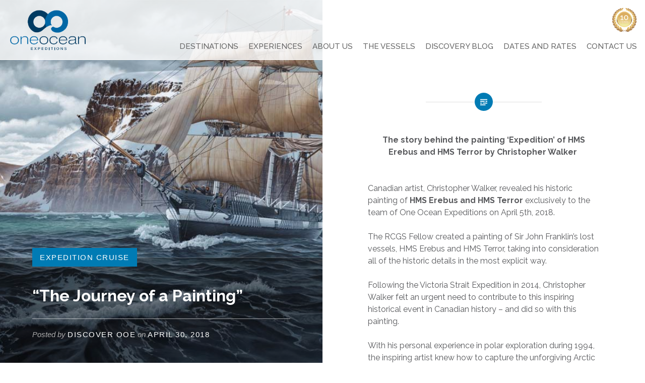

--- FILE ---
content_type: text/html; charset=UTF-8
request_url: https://discover.oneoceanexpeditions.com/the-journey-of-a-painting/
body_size: 17141
content:
<!DOCTYPE html>
<html lang="en-CA" prefix="og: http://ogp.me/ns#">
<head>
<meta charset="UTF-8">
<meta name="viewport" content="width=device-width, initial-scale=1">
<link rel="icon" type="image/ico" href="https://www.oneoceanexpeditions.com/site_images/favicon.png">
<link rel="profile" href="http://gmpg.org/xfn/11">
<link rel="pingback" href="https://discover.oneoceanexpeditions.com/xmlrpc.php">
<script src="//ajax.googleapis.com/ajax/libs/jquery/1.11.3/jquery.min.js"></script>
<script>
    (function(i,s,o,g,r,a,m){i['GoogleAnalyticsObject']=r;i[r]=i[r]||function(){
        (i[r].q=i[r].q||[]).push(arguments)},i[r].l=1*new Date();a=s.createElement(o),
            m=s.getElementsByTagName(o)[0];a.async=1;a.src=g;m.parentNode.insertBefore(a,m)
    })(window,document,'script','https://www.google-analytics.com/analytics.js','ga');

    ga('create', 'UA-17108605-1', 'auto');
    ga('require', 'displayfeatures');
    ga('send', 'pageview');

</script>
<!--Start of Tawk.to Script-->
    <script type="text/javascript">
        var Tawk_API=Tawk_API||{}, Tawk_LoadStart=new Date();
        (function(){
            var s1=document.createElement("script"),s0=document.getElementsByTagName("script")[0];
            s1.async=true;
            s1.src='https://embed.tawk.to/5b10630d10b99c7b36d483e9/default';
            s1.charset='UTF-8';
            s1.setAttribute('crossorigin','*');
            s0.parentNode.insertBefore(s1,s0);
        })();
    </script>
<!--End of Tawk.to Script-->

<title>&quot;The Journey of a Painting&quot; - One Ocean Expeditions</title>
<meta name='robots' content='max-image-preview:large' />
	<style>img:is([sizes="auto" i], [sizes^="auto," i]) { contain-intrinsic-size: 3000px 1500px }</style>
	
<!-- This site is optimized with the Yoast SEO plugin v7.8 - https://yoast.com/wordpress/plugins/seo/ -->
<link rel="canonical" href="https://discover.oneoceanexpeditions.com/the-journey-of-a-painting/" />
<meta property="og:locale" content="en_US" />
<meta property="og:type" content="article" />
<meta property="og:title" content="&quot;The Journey of a Painting&quot; - One Ocean Expeditions" />
<meta property="og:description" content="Christopher Walker revealed his painting about HMS Erebus and HMS Terror." />
<meta property="og:url" content="https://discover.oneoceanexpeditions.com/the-journey-of-a-painting/" />
<meta property="og:site_name" content="One Ocean Expeditions" />
<meta property="article:publisher" content="https://www.facebook.com/oneoceanexpeditions/" />
<meta property="article:tag" content="Arctic" />
<meta property="article:section" content="Expedition cruise" />
<meta property="article:published_time" content="2018-04-30T10:12:22-07:00" />
<meta property="article:modified_time" content="2018-05-11T09:07:28-07:00" />
<meta property="og:updated_time" content="2018-05-11T09:07:28-07:00" />
<meta property="og:image" content="https://discover.oneoceanexpeditions.com/wp-content/uploads/christopher-walker18.jpg" />
<meta property="og:image:secure_url" content="https://discover.oneoceanexpeditions.com/wp-content/uploads/christopher-walker18.jpg" />
<meta property="og:image:width" content="926" />
<meta property="og:image:height" content="667" />
<meta name="twitter:card" content="summary" />
<meta name="twitter:description" content="Christopher Walker revealed his painting about HMS Erebus and HMS Terror." />
<meta name="twitter:title" content="&quot;The Journey of a Painting&quot; - One Ocean Expeditions" />
<meta name="twitter:site" content="@OneOceanExp" />
<meta name="twitter:image" content="https://discover.oneoceanexpeditions.com/wp-content/uploads/christopher-walker18.jpg" />
<meta name="twitter:creator" content="@OneOceanExp" />
<script type='application/ld+json'>{"@context":"https:\/\/schema.org","@type":"Organization","url":"https:\/\/discover.oneoceanexpeditions.com\/","sameAs":["https:\/\/www.facebook.com\/oneoceanexpeditions\/","https:\/\/www.instagram.com\/oneoceanexp\/","https:\/\/twitter.com\/OneOceanExp"],"@id":"https:\/\/discover.oneoceanexpeditions.com\/#organization","name":"One Ocean Expeditions","logo":""}</script>
<!-- / Yoast SEO plugin. -->

<link rel='dns-prefetch' href='//secure.gravatar.com' />
<link rel='dns-prefetch' href='//stats.wp.com' />
<link rel='dns-prefetch' href='//fonts.googleapis.com' />
<link rel='dns-prefetch' href='//v0.wordpress.com' />
<link rel="alternate" type="application/rss+xml" title="One Ocean Expeditions &raquo; Feed" href="https://discover.oneoceanexpeditions.com/feed/" />
<link rel="alternate" type="application/rss+xml" title="One Ocean Expeditions &raquo; Comments Feed" href="https://discover.oneoceanexpeditions.com/comments/feed/" />
<link rel="alternate" type="application/rss+xml" title="One Ocean Expeditions &raquo; &#8220;The Journey of a Painting&#8221; Comments Feed" href="https://discover.oneoceanexpeditions.com/the-journey-of-a-painting/feed/" />
<script type="text/javascript">
/* <![CDATA[ */
window._wpemojiSettings = {"baseUrl":"https:\/\/s.w.org\/images\/core\/emoji\/16.0.1\/72x72\/","ext":".png","svgUrl":"https:\/\/s.w.org\/images\/core\/emoji\/16.0.1\/svg\/","svgExt":".svg","source":{"concatemoji":"https:\/\/discover.oneoceanexpeditions.com\/wp-includes\/js\/wp-emoji-release.min.js?ver=6.8.3"}};
/*! This file is auto-generated */
!function(s,n){var o,i,e;function c(e){try{var t={supportTests:e,timestamp:(new Date).valueOf()};sessionStorage.setItem(o,JSON.stringify(t))}catch(e){}}function p(e,t,n){e.clearRect(0,0,e.canvas.width,e.canvas.height),e.fillText(t,0,0);var t=new Uint32Array(e.getImageData(0,0,e.canvas.width,e.canvas.height).data),a=(e.clearRect(0,0,e.canvas.width,e.canvas.height),e.fillText(n,0,0),new Uint32Array(e.getImageData(0,0,e.canvas.width,e.canvas.height).data));return t.every(function(e,t){return e===a[t]})}function u(e,t){e.clearRect(0,0,e.canvas.width,e.canvas.height),e.fillText(t,0,0);for(var n=e.getImageData(16,16,1,1),a=0;a<n.data.length;a++)if(0!==n.data[a])return!1;return!0}function f(e,t,n,a){switch(t){case"flag":return n(e,"\ud83c\udff3\ufe0f\u200d\u26a7\ufe0f","\ud83c\udff3\ufe0f\u200b\u26a7\ufe0f")?!1:!n(e,"\ud83c\udde8\ud83c\uddf6","\ud83c\udde8\u200b\ud83c\uddf6")&&!n(e,"\ud83c\udff4\udb40\udc67\udb40\udc62\udb40\udc65\udb40\udc6e\udb40\udc67\udb40\udc7f","\ud83c\udff4\u200b\udb40\udc67\u200b\udb40\udc62\u200b\udb40\udc65\u200b\udb40\udc6e\u200b\udb40\udc67\u200b\udb40\udc7f");case"emoji":return!a(e,"\ud83e\udedf")}return!1}function g(e,t,n,a){var r="undefined"!=typeof WorkerGlobalScope&&self instanceof WorkerGlobalScope?new OffscreenCanvas(300,150):s.createElement("canvas"),o=r.getContext("2d",{willReadFrequently:!0}),i=(o.textBaseline="top",o.font="600 32px Arial",{});return e.forEach(function(e){i[e]=t(o,e,n,a)}),i}function t(e){var t=s.createElement("script");t.src=e,t.defer=!0,s.head.appendChild(t)}"undefined"!=typeof Promise&&(o="wpEmojiSettingsSupports",i=["flag","emoji"],n.supports={everything:!0,everythingExceptFlag:!0},e=new Promise(function(e){s.addEventListener("DOMContentLoaded",e,{once:!0})}),new Promise(function(t){var n=function(){try{var e=JSON.parse(sessionStorage.getItem(o));if("object"==typeof e&&"number"==typeof e.timestamp&&(new Date).valueOf()<e.timestamp+604800&&"object"==typeof e.supportTests)return e.supportTests}catch(e){}return null}();if(!n){if("undefined"!=typeof Worker&&"undefined"!=typeof OffscreenCanvas&&"undefined"!=typeof URL&&URL.createObjectURL&&"undefined"!=typeof Blob)try{var e="postMessage("+g.toString()+"("+[JSON.stringify(i),f.toString(),p.toString(),u.toString()].join(",")+"));",a=new Blob([e],{type:"text/javascript"}),r=new Worker(URL.createObjectURL(a),{name:"wpTestEmojiSupports"});return void(r.onmessage=function(e){c(n=e.data),r.terminate(),t(n)})}catch(e){}c(n=g(i,f,p,u))}t(n)}).then(function(e){for(var t in e)n.supports[t]=e[t],n.supports.everything=n.supports.everything&&n.supports[t],"flag"!==t&&(n.supports.everythingExceptFlag=n.supports.everythingExceptFlag&&n.supports[t]);n.supports.everythingExceptFlag=n.supports.everythingExceptFlag&&!n.supports.flag,n.DOMReady=!1,n.readyCallback=function(){n.DOMReady=!0}}).then(function(){return e}).then(function(){var e;n.supports.everything||(n.readyCallback(),(e=n.source||{}).concatemoji?t(e.concatemoji):e.wpemoji&&e.twemoji&&(t(e.twemoji),t(e.wpemoji)))}))}((window,document),window._wpemojiSettings);
/* ]]> */
</script>
<style id='wp-emoji-styles-inline-css' type='text/css'>

	img.wp-smiley, img.emoji {
		display: inline !important;
		border: none !important;
		box-shadow: none !important;
		height: 1em !important;
		width: 1em !important;
		margin: 0 0.07em !important;
		vertical-align: -0.1em !important;
		background: none !important;
		padding: 0 !important;
	}
</style>
<link rel='stylesheet' id='wp-block-library-css' href='https://discover.oneoceanexpeditions.com/wp-includes/css/dist/block-library/style.min.css?ver=6.8.3' type='text/css' media='all' />
<style id='classic-theme-styles-inline-css' type='text/css'>
/*! This file is auto-generated */
.wp-block-button__link{color:#fff;background-color:#32373c;border-radius:9999px;box-shadow:none;text-decoration:none;padding:calc(.667em + 2px) calc(1.333em + 2px);font-size:1.125em}.wp-block-file__button{background:#32373c;color:#fff;text-decoration:none}
</style>
<link rel='stylesheet' id='mediaelement-css' href='https://discover.oneoceanexpeditions.com/wp-includes/js/mediaelement/mediaelementplayer-legacy.min.css?ver=4.2.17' type='text/css' media='all' />
<link rel='stylesheet' id='wp-mediaelement-css' href='https://discover.oneoceanexpeditions.com/wp-includes/js/mediaelement/wp-mediaelement.min.css?ver=6.8.3' type='text/css' media='all' />
<style id='jetpack-sharing-buttons-style-inline-css' type='text/css'>
.jetpack-sharing-buttons__services-list{display:flex;flex-direction:row;flex-wrap:wrap;gap:0;list-style-type:none;margin:5px;padding:0}.jetpack-sharing-buttons__services-list.has-small-icon-size{font-size:12px}.jetpack-sharing-buttons__services-list.has-normal-icon-size{font-size:16px}.jetpack-sharing-buttons__services-list.has-large-icon-size{font-size:24px}.jetpack-sharing-buttons__services-list.has-huge-icon-size{font-size:36px}@media print{.jetpack-sharing-buttons__services-list{display:none!important}}.editor-styles-wrapper .wp-block-jetpack-sharing-buttons{gap:0;padding-inline-start:0}ul.jetpack-sharing-buttons__services-list.has-background{padding:1.25em 2.375em}
</style>
<style id='global-styles-inline-css' type='text/css'>
:root{--wp--preset--aspect-ratio--square: 1;--wp--preset--aspect-ratio--4-3: 4/3;--wp--preset--aspect-ratio--3-4: 3/4;--wp--preset--aspect-ratio--3-2: 3/2;--wp--preset--aspect-ratio--2-3: 2/3;--wp--preset--aspect-ratio--16-9: 16/9;--wp--preset--aspect-ratio--9-16: 9/16;--wp--preset--color--black: #000000;--wp--preset--color--cyan-bluish-gray: #abb8c3;--wp--preset--color--white: #ffffff;--wp--preset--color--pale-pink: #f78da7;--wp--preset--color--vivid-red: #cf2e2e;--wp--preset--color--luminous-vivid-orange: #ff6900;--wp--preset--color--luminous-vivid-amber: #fcb900;--wp--preset--color--light-green-cyan: #7bdcb5;--wp--preset--color--vivid-green-cyan: #00d084;--wp--preset--color--pale-cyan-blue: #8ed1fc;--wp--preset--color--vivid-cyan-blue: #0693e3;--wp--preset--color--vivid-purple: #9b51e0;--wp--preset--gradient--vivid-cyan-blue-to-vivid-purple: linear-gradient(135deg,rgba(6,147,227,1) 0%,rgb(155,81,224) 100%);--wp--preset--gradient--light-green-cyan-to-vivid-green-cyan: linear-gradient(135deg,rgb(122,220,180) 0%,rgb(0,208,130) 100%);--wp--preset--gradient--luminous-vivid-amber-to-luminous-vivid-orange: linear-gradient(135deg,rgba(252,185,0,1) 0%,rgba(255,105,0,1) 100%);--wp--preset--gradient--luminous-vivid-orange-to-vivid-red: linear-gradient(135deg,rgba(255,105,0,1) 0%,rgb(207,46,46) 100%);--wp--preset--gradient--very-light-gray-to-cyan-bluish-gray: linear-gradient(135deg,rgb(238,238,238) 0%,rgb(169,184,195) 100%);--wp--preset--gradient--cool-to-warm-spectrum: linear-gradient(135deg,rgb(74,234,220) 0%,rgb(151,120,209) 20%,rgb(207,42,186) 40%,rgb(238,44,130) 60%,rgb(251,105,98) 80%,rgb(254,248,76) 100%);--wp--preset--gradient--blush-light-purple: linear-gradient(135deg,rgb(255,206,236) 0%,rgb(152,150,240) 100%);--wp--preset--gradient--blush-bordeaux: linear-gradient(135deg,rgb(254,205,165) 0%,rgb(254,45,45) 50%,rgb(107,0,62) 100%);--wp--preset--gradient--luminous-dusk: linear-gradient(135deg,rgb(255,203,112) 0%,rgb(199,81,192) 50%,rgb(65,88,208) 100%);--wp--preset--gradient--pale-ocean: linear-gradient(135deg,rgb(255,245,203) 0%,rgb(182,227,212) 50%,rgb(51,167,181) 100%);--wp--preset--gradient--electric-grass: linear-gradient(135deg,rgb(202,248,128) 0%,rgb(113,206,126) 100%);--wp--preset--gradient--midnight: linear-gradient(135deg,rgb(2,3,129) 0%,rgb(40,116,252) 100%);--wp--preset--font-size--small: 13px;--wp--preset--font-size--medium: 20px;--wp--preset--font-size--large: 36px;--wp--preset--font-size--x-large: 42px;--wp--preset--spacing--20: 0.44rem;--wp--preset--spacing--30: 0.67rem;--wp--preset--spacing--40: 1rem;--wp--preset--spacing--50: 1.5rem;--wp--preset--spacing--60: 2.25rem;--wp--preset--spacing--70: 3.38rem;--wp--preset--spacing--80: 5.06rem;--wp--preset--shadow--natural: 6px 6px 9px rgba(0, 0, 0, 0.2);--wp--preset--shadow--deep: 12px 12px 50px rgba(0, 0, 0, 0.4);--wp--preset--shadow--sharp: 6px 6px 0px rgba(0, 0, 0, 0.2);--wp--preset--shadow--outlined: 6px 6px 0px -3px rgba(255, 255, 255, 1), 6px 6px rgba(0, 0, 0, 1);--wp--preset--shadow--crisp: 6px 6px 0px rgba(0, 0, 0, 1);}:where(.is-layout-flex){gap: 0.5em;}:where(.is-layout-grid){gap: 0.5em;}body .is-layout-flex{display: flex;}.is-layout-flex{flex-wrap: wrap;align-items: center;}.is-layout-flex > :is(*, div){margin: 0;}body .is-layout-grid{display: grid;}.is-layout-grid > :is(*, div){margin: 0;}:where(.wp-block-columns.is-layout-flex){gap: 2em;}:where(.wp-block-columns.is-layout-grid){gap: 2em;}:where(.wp-block-post-template.is-layout-flex){gap: 1.25em;}:where(.wp-block-post-template.is-layout-grid){gap: 1.25em;}.has-black-color{color: var(--wp--preset--color--black) !important;}.has-cyan-bluish-gray-color{color: var(--wp--preset--color--cyan-bluish-gray) !important;}.has-white-color{color: var(--wp--preset--color--white) !important;}.has-pale-pink-color{color: var(--wp--preset--color--pale-pink) !important;}.has-vivid-red-color{color: var(--wp--preset--color--vivid-red) !important;}.has-luminous-vivid-orange-color{color: var(--wp--preset--color--luminous-vivid-orange) !important;}.has-luminous-vivid-amber-color{color: var(--wp--preset--color--luminous-vivid-amber) !important;}.has-light-green-cyan-color{color: var(--wp--preset--color--light-green-cyan) !important;}.has-vivid-green-cyan-color{color: var(--wp--preset--color--vivid-green-cyan) !important;}.has-pale-cyan-blue-color{color: var(--wp--preset--color--pale-cyan-blue) !important;}.has-vivid-cyan-blue-color{color: var(--wp--preset--color--vivid-cyan-blue) !important;}.has-vivid-purple-color{color: var(--wp--preset--color--vivid-purple) !important;}.has-black-background-color{background-color: var(--wp--preset--color--black) !important;}.has-cyan-bluish-gray-background-color{background-color: var(--wp--preset--color--cyan-bluish-gray) !important;}.has-white-background-color{background-color: var(--wp--preset--color--white) !important;}.has-pale-pink-background-color{background-color: var(--wp--preset--color--pale-pink) !important;}.has-vivid-red-background-color{background-color: var(--wp--preset--color--vivid-red) !important;}.has-luminous-vivid-orange-background-color{background-color: var(--wp--preset--color--luminous-vivid-orange) !important;}.has-luminous-vivid-amber-background-color{background-color: var(--wp--preset--color--luminous-vivid-amber) !important;}.has-light-green-cyan-background-color{background-color: var(--wp--preset--color--light-green-cyan) !important;}.has-vivid-green-cyan-background-color{background-color: var(--wp--preset--color--vivid-green-cyan) !important;}.has-pale-cyan-blue-background-color{background-color: var(--wp--preset--color--pale-cyan-blue) !important;}.has-vivid-cyan-blue-background-color{background-color: var(--wp--preset--color--vivid-cyan-blue) !important;}.has-vivid-purple-background-color{background-color: var(--wp--preset--color--vivid-purple) !important;}.has-black-border-color{border-color: var(--wp--preset--color--black) !important;}.has-cyan-bluish-gray-border-color{border-color: var(--wp--preset--color--cyan-bluish-gray) !important;}.has-white-border-color{border-color: var(--wp--preset--color--white) !important;}.has-pale-pink-border-color{border-color: var(--wp--preset--color--pale-pink) !important;}.has-vivid-red-border-color{border-color: var(--wp--preset--color--vivid-red) !important;}.has-luminous-vivid-orange-border-color{border-color: var(--wp--preset--color--luminous-vivid-orange) !important;}.has-luminous-vivid-amber-border-color{border-color: var(--wp--preset--color--luminous-vivid-amber) !important;}.has-light-green-cyan-border-color{border-color: var(--wp--preset--color--light-green-cyan) !important;}.has-vivid-green-cyan-border-color{border-color: var(--wp--preset--color--vivid-green-cyan) !important;}.has-pale-cyan-blue-border-color{border-color: var(--wp--preset--color--pale-cyan-blue) !important;}.has-vivid-cyan-blue-border-color{border-color: var(--wp--preset--color--vivid-cyan-blue) !important;}.has-vivid-purple-border-color{border-color: var(--wp--preset--color--vivid-purple) !important;}.has-vivid-cyan-blue-to-vivid-purple-gradient-background{background: var(--wp--preset--gradient--vivid-cyan-blue-to-vivid-purple) !important;}.has-light-green-cyan-to-vivid-green-cyan-gradient-background{background: var(--wp--preset--gradient--light-green-cyan-to-vivid-green-cyan) !important;}.has-luminous-vivid-amber-to-luminous-vivid-orange-gradient-background{background: var(--wp--preset--gradient--luminous-vivid-amber-to-luminous-vivid-orange) !important;}.has-luminous-vivid-orange-to-vivid-red-gradient-background{background: var(--wp--preset--gradient--luminous-vivid-orange-to-vivid-red) !important;}.has-very-light-gray-to-cyan-bluish-gray-gradient-background{background: var(--wp--preset--gradient--very-light-gray-to-cyan-bluish-gray) !important;}.has-cool-to-warm-spectrum-gradient-background{background: var(--wp--preset--gradient--cool-to-warm-spectrum) !important;}.has-blush-light-purple-gradient-background{background: var(--wp--preset--gradient--blush-light-purple) !important;}.has-blush-bordeaux-gradient-background{background: var(--wp--preset--gradient--blush-bordeaux) !important;}.has-luminous-dusk-gradient-background{background: var(--wp--preset--gradient--luminous-dusk) !important;}.has-pale-ocean-gradient-background{background: var(--wp--preset--gradient--pale-ocean) !important;}.has-electric-grass-gradient-background{background: var(--wp--preset--gradient--electric-grass) !important;}.has-midnight-gradient-background{background: var(--wp--preset--gradient--midnight) !important;}.has-small-font-size{font-size: var(--wp--preset--font-size--small) !important;}.has-medium-font-size{font-size: var(--wp--preset--font-size--medium) !important;}.has-large-font-size{font-size: var(--wp--preset--font-size--large) !important;}.has-x-large-font-size{font-size: var(--wp--preset--font-size--x-large) !important;}
:where(.wp-block-post-template.is-layout-flex){gap: 1.25em;}:where(.wp-block-post-template.is-layout-grid){gap: 1.25em;}
:where(.wp-block-columns.is-layout-flex){gap: 2em;}:where(.wp-block-columns.is-layout-grid){gap: 2em;}
:root :where(.wp-block-pullquote){font-size: 1.5em;line-height: 1.6;}
</style>
<link rel='stylesheet' id='image-hover-css-css' href='https://discover.oneoceanexpeditions.com/wp-content/plugins/image-hover-effects-visual-composer-extension/css/image-hover.css?ver=6.8.3' type='text/css' media='all' />
<link rel='stylesheet' id='genericons-css' href='https://discover.oneoceanexpeditions.com/wp-content/plugins/jetpack/_inc/genericons/genericons/genericons.css?ver=3.1' type='text/css' media='all' />
<link rel='stylesheet' id='dyad-fonts-css' href='https://fonts.googleapis.com/css?family=Lato%3A400%2C400italic%2C700%2C700italic%7CNoto+Serif%3A400%2C400italic%2C700%2C700italic&#038;subset=latin%2Clatin-ext' type='text/css' media='all' />
<link rel='stylesheet' id='dyad-style-css' href='https://discover.oneoceanexpeditions.com/wp-content/themes/dyad-child/style.css?ver=6.8.3' type='text/css' media='all' />
<style id='akismet-widget-style-inline-css' type='text/css'>

			.a-stats {
				--akismet-color-mid-green: #357b49;
				--akismet-color-white: #fff;
				--akismet-color-light-grey: #f6f7f7;

				max-width: 350px;
				width: auto;
			}

			.a-stats * {
				all: unset;
				box-sizing: border-box;
			}

			.a-stats strong {
				font-weight: 600;
			}

			.a-stats a.a-stats__link,
			.a-stats a.a-stats__link:visited,
			.a-stats a.a-stats__link:active {
				background: var(--akismet-color-mid-green);
				border: none;
				box-shadow: none;
				border-radius: 8px;
				color: var(--akismet-color-white);
				cursor: pointer;
				display: block;
				font-family: -apple-system, BlinkMacSystemFont, 'Segoe UI', 'Roboto', 'Oxygen-Sans', 'Ubuntu', 'Cantarell', 'Helvetica Neue', sans-serif;
				font-weight: 500;
				padding: 12px;
				text-align: center;
				text-decoration: none;
				transition: all 0.2s ease;
			}

			/* Extra specificity to deal with TwentyTwentyOne focus style */
			.widget .a-stats a.a-stats__link:focus {
				background: var(--akismet-color-mid-green);
				color: var(--akismet-color-white);
				text-decoration: none;
			}

			.a-stats a.a-stats__link:hover {
				filter: brightness(110%);
				box-shadow: 0 4px 12px rgba(0, 0, 0, 0.06), 0 0 2px rgba(0, 0, 0, 0.16);
			}

			.a-stats .count {
				color: var(--akismet-color-white);
				display: block;
				font-size: 1.5em;
				line-height: 1.4;
				padding: 0 13px;
				white-space: nowrap;
			}
		
</style>
<link rel='stylesheet' id='sharedaddy-css' href='https://discover.oneoceanexpeditions.com/wp-content/plugins/jetpack/modules/sharedaddy/sharing.css?ver=14.6' type='text/css' media='all' />
<link rel='stylesheet' id='social-logos-css' href='https://discover.oneoceanexpeditions.com/wp-content/plugins/jetpack/_inc/social-logos/social-logos.min.css?ver=14.6' type='text/css' media='all' />
<script type="text/javascript" src="https://discover.oneoceanexpeditions.com/wp-includes/js/jquery/jquery.min.js?ver=3.7.1" id="jquery-core-js"></script>
<script type="text/javascript" src="https://discover.oneoceanexpeditions.com/wp-includes/js/jquery/jquery-migrate.min.js?ver=3.4.1" id="jquery-migrate-js"></script>
<link rel="https://api.w.org/" href="https://discover.oneoceanexpeditions.com/wp-json/" /><link rel="alternate" title="JSON" type="application/json" href="https://discover.oneoceanexpeditions.com/wp-json/wp/v2/posts/2463" /><link rel="EditURI" type="application/rsd+xml" title="RSD" href="https://discover.oneoceanexpeditions.com/xmlrpc.php?rsd" />
<meta name="generator" content="WordPress 6.8.3" />
<link rel='shortlink' href='https://wp.me/p7Gg0K-DJ' />
<link rel="alternate" title="oEmbed (JSON)" type="application/json+oembed" href="https://discover.oneoceanexpeditions.com/wp-json/oembed/1.0/embed?url=https%3A%2F%2Fdiscover.oneoceanexpeditions.com%2Fthe-journey-of-a-painting%2F" />
<link rel="alternate" title="oEmbed (XML)" type="text/xml+oembed" href="https://discover.oneoceanexpeditions.com/wp-json/oembed/1.0/embed?url=https%3A%2F%2Fdiscover.oneoceanexpeditions.com%2Fthe-journey-of-a-painting%2F&#038;format=xml" />
	<style>img#wpstats{display:none}</style>
		</head>

<body class="wp-singular post-template-default single single-post postid-2463 single-format-standard wp-theme-dyad wp-child-theme-dyad-child group-blog is-singular has-post-thumbnail no-js">
<div id="page" class="hfeed site">
  <a class="skip-link screen-reader-text" href="#content">Skip to content</a>

	<header class="main-header">
    <div class="hide-sub-menu-cursor-area"></div>
    <!-- header logo. displays as floated left on the main header-->
    <a href="http://www.oneoceanexpeditions.com" class="logo"><img src="https://s3-us-west-2.amazonaws.com/oneoceanexpeditions/logo-main.png" alt="one ocean logo"></a>

    <div class="right_header">
        <img class="anniversary-crest" src="https://s3-us-west-2.amazonaws.com/oneoceanexpeditions/10-year-crest.png">
        <nav id="site_navigation">
            <ul class="parent-nav">
                <li class="destinations"><a href="http://www.oneoceanexpeditions.com/destinations" class="submenu-toggle" data-menu="destinations">Destinations</a><div class="submenu-arrow"></div></li>
                <li class="experiences"><a href="http://www.oneoceanexpeditions.com/experiences" class="submenu-toggle" data-menu="experiences">Experiences</a><div class="submenu-arrow"></div></li>
                <li class="about-us"><a href="http://www.oneoceanexpeditions.com/about-us" class="submenu-toggle" data-menu="about-us">About Us</a><div class="submenu-arrow"></div></li>
                <li class="vessels"><a href="http://www.oneoceanexpeditions.com/vessels">The Vessels</a></li>
                <li class="blog"><a href="http://discover.oneoceanexpeditions.com/">Discovery Blog</a></li>
                <li class="dates"><a href="http://www.oneoceanexpeditions.com/dates-and-rates" class="submenu-toggle" data-menu="dates">Dates and Rates</a><div class="submenu-arrow"></div></li>
                <li class="contact-us"><a href="http://www.oneoceanexpeditions.com/book" class="submenu-toggle" data-menu="contact-us">Contact Us</a><div class="submenu-arrow"></div></li>
            </ul>

            <!-- hamburger for mobile nav, divs are lines-->
            <div id="show-mobile-nav" style="display: none;" onclick="showMobileNav()" >
                <div></div>
                <div></div>
                <div></div>
            </div>

            <div class="parent-nav-mobile" style="display: none;">
                <ul class="mobile-menu">
                    <li>
                        <a onclick="toggleMobileMenu('destinations')">Destinations <i class="fa fa-caret-down destinations"></i></a>
                        <ul class="dropdown destinations" style="display: none;">
                            <li><a href="http://www.oneoceanexpeditions.com/destinations">All Destinations</a></li>
                                                            <li><a href="http://www.oneoceanexpeditions.com/antarctica">Antarctica</a></li>
                                                            <li><a href="http://www.oneoceanexpeditions.com/arctic">Canadian Arctic & Greenland</a></li>
                                                            <li><a href="http://www.oneoceanexpeditions.com/spitsbergen">Spitsbergen</a></li>
                                                            <li><a href="http://www.oneoceanexpeditions.com/canadas-east-coast">Canada's East Coast</a></li>
                                                            <li><a href="http://www.oneoceanexpeditions.com/north-atlantic-islands">Islands of the North Atlantic</a></li>
                                                            <li><a href="http://www.oneoceanexpeditions.com/south-central-america">South & Central America</a></li>
                                                    </ul>
                    </li>
                    <li>
                       <a onclick="toggleMobileMenu('experiences')">Experiences <i class="fa experiences fa-caret-down"></i></a>
                       <ul class="dropdown experiences" style="">
                           <li><a href="http://www.oneoceanexpeditions.com/experiences">All Experiences</a></li>
                                                           <li><a href="http://www.oneoceanexpeditions.com/experience/expedition">Expedition</a></li>
                                                           <li><a href="http://www.oneoceanexpeditions.com/experience/active-discovery">Active Discovery</a></li>
                                                           <li><a href="http://www.oneoceanexpeditions.com/experience/exploration">Exploration</a></li>
                           
                       </ul>
                   </li>
                    <li>
                        <a onclick="toggleMobileMenu('about-us')">About Us <i class="fa fa-caret-down about-us"></i></a>
                        <ul class="dropdown about-us" style="display: none;">
                            <li><a href="http://www.oneoceanexpeditions.com/about-us/our-style">Our Style</a></li>
                            <li><a href="http://www.oneoceanexpeditions.com/about-us/our-commitments">Our Commitments</a></li>
                            <li><a href="http://www.oneoceanexpeditions.com/about-us/our-responsibilities">Our Responsibilities</a></li>
                            <li><a href="http://www.oneoceanexpeditions.com/marine-conservation-commitment">Why OOE?</a></li>
                        </ul>
                    </li>
                    <li><a href="http://www.oneoceanexpeditions.com/vessels">The Vessels</a></li>
                    <li><a href="http://discover.oneoceanexpeditions.com/">Discovery Blog</a></li>
                    <li>
                        <a onclick="toggleMobileMenu('dates')">Dates and Rates <i class="fa fa-caret-down dates"></i></a>
                        <ul class="dropdown dates" style="display: none;">
                            <li><a href="http://oneoceanexpeditions.com/dates-and-rates">All Regions</a></li>
                                                            <li><a href="http://oneoceanexpeditions.com/dates-and-rates?region=antarctica">Antarctica</a></li>
                                                            <li><a href="http://oneoceanexpeditions.com/dates-and-rates?region=arctic">Canadian Arctic & Greenland</a></li>
                                                            <li><a href="http://oneoceanexpeditions.com/dates-and-rates?region=spitsbergen">Spitsbergen</a></li>
                                                            <li><a href="http://oneoceanexpeditions.com/dates-and-rates?region=canadas-east-coast">Canada's East Coast</a></li>
                                                            <li><a href="http://oneoceanexpeditions.com/dates-and-rates?region=north-atlantic-islands">Islands of the North Atlantic</a></li>
                                                            <li><a href="http://oneoceanexpeditions.com/dates-and-rates?region=south-central-america">South & Central America</a></li>
                                                    </ul>
                    </li>
                    <li><a href="http://oneoceanexpeditions.com/book">Contact Us</a></li>
                </ul>
            </div>
        </nav>
    </div>
    <div id="destinations" class="submenu" style="display: none;">
        <ul class="text-subnav-items">
                                        <li>
                    <a href="http://oneoceanexpeditions.com/antarctica">
                        <img src="https://s3-us-west-2.amazonaws.com/oneoceanexpeditions/regions/antarctic/menu-thumbnail.jpg">
                        <div class="content">
                            <h5>Antarctica</h5>
                            <p>Travel to see icebergs, penguins and whales</p>
                        </div>
                    </a>
                </li>
                                        <li>
                    <a href="http://oneoceanexpeditions.com/arctic">
                        <img src="https://s3-us-west-2.amazonaws.com/oneoceanexpeditions/regions/arctic/menu-thumbnail.jpg">
                        <div class="content">
                            <h5>Canadian Arctic & Greenland</h5>
                            <p>Explore wildlife and Inuit culture above the Arctic Circle</p>
                        </div>
                    </a>
                </li>
                                        <li>
                    <a href="http://oneoceanexpeditions.com/spitsbergen">
                        <img src="https://s3-us-west-2.amazonaws.com/oneoceanexpeditions/regions/spitsbergen/menu-thumbnail.jpg">
                        <div class="content">
                            <h5>Spitsbergen</h5>
                            <p>The land of polar bears and icebergs</p>
                        </div>
                    </a>
                </li>
                                    </ul>
            <ul class="text-subnav-items">
                            <li>
                    <a href="http://oneoceanexpeditions.com/canadas-east-coast">
                        <img src="https://s3-us-west-2.amazonaws.com/oneoceanexpeditions/regions/canadas-east-coast/menu-thumbnail.jpg">
                        <div class="content">
                            <h5>Canada's East Coast</h5>
                            <p>Partake in a Canadian Signature Experience</p>
                        </div>
                    </a>
                </li>
                                        <li>
                    <a href="http://oneoceanexpeditions.com/north-atlantic-islands">
                        <img src="https://s3-us-west-2.amazonaws.com/oneoceanexpeditions/regions/north-atlantic-islands/menu-thumbnail.jpg">
                        <div class="content">
                            <h5>Islands of the North Atlantic</h5>
                            <p>Visit Scotland, the Faroe Islands and Iceland</p>
                        </div>
                    </a>
                </li>
                                        <li>
                    <a href="http://oneoceanexpeditions.com/south-central-america">
                        <img src="https://s3-us-west-2.amazonaws.com/oneoceanexpeditions/regions/central-america/menu-thumbnail.jpg">
                        <div class="content">
                            <h5>South & Central America</h5>
                            <p>Chile, Costa Rica and the Panama Canal are yours to discover</p>
                        </div>
                    </a>
                </li>
                    </ul>
    </div>
    <div id="experiences" class="submenu" style="display: none;">
        <ul class="text-subnav-items">
                        <li>
                <a href="http://oneoceanexpeditions.com/experience/expedition">
                    <img src="https://s3-us-west-2.amazonaws.com/oneoceanexpeditions/experiences/expedition/menu-thumbnail.jpg">
                    <div class="content">
                        <h5>Expedition</h5>
                        <p>THE FOUNDATION OF OUR PROGRAMMING</p>
                    </div>
                </a>
            </li>
                        <li>
                <a href="http://oneoceanexpeditions.com/experience/active-discovery">
                    <img src="https://s3-us-west-2.amazonaws.com/oneoceanexpeditions/experiences/active-discovery/menu-thumbnail.jpg">
                    <div class="content">
                        <h5>Active Discovery</h5>
                        <p>CHOOSE YOUR OWN ADVENTURE</p>
                    </div>
                </a>
            </li>
                        <li>
                <a href="http://oneoceanexpeditions.com/experience/exploration">
                    <img src="https://s3-us-west-2.amazonaws.com/oneoceanexpeditions/experiences/exploration/menu-thumbnail.jpg">
                    <div class="content">
                        <h5>Exploration</h5>
                        <p>DISCOVER THE UNDISCOVERED</p>
                    </div>
                </a>
            </li>
            
        </ul>
    </div>
    <div id="about-us" class="submenu" style="display: none;">
        <ul class="text-subnav-items">
            <li>
                <a href="http://oneoceanexpeditions.com/about-us/our-style">
                    <img src="https://s3-us-west-2.amazonaws.com/oneoceanexpeditions/about-us/our-style/menu-thumbnail.jpg">
                    <div class="content">
                        <h5>Our Style</h5>
                                            </div>
                </a>
            </li>
            <li>
                <a href="http://oneoceanexpeditions.com/about-us/our-commitments">
                    <img src="https://s3-us-west-2.amazonaws.com/oneoceanexpeditions/about-us/our-commitments/menu-thumbnail.jpg">
                    <div class="content">
                        <h5>Our Commitments</h5>
                                            </div>
                </a>
            </li>
        </ul>
        <ul class="text-subnav-items">
            <li>
                <a href="http://oneoceanexpeditions.com/about-us/our-responsibilities">
                    <img src="https://s3-us-west-2.amazonaws.com/oneoceanexpeditions/about-us/our-responsibilities/menu-thumbnail.jpg">
                    <div class="content">
                        <h5>Our Responsibilities</h5>
                                            </div>
                </a>
            </li>
            <li>
                <a href="http://oneoceanexpeditions.com/ooe-difference">
                    <img src="https://s3-us-west-2.amazonaws.com/oneoceanexpeditions/about-us/why-ooe/menu-thumbnail.jpg">
                    <div class="content">
                        <h5>Why OOE?</h5>
                    </div>
                </a>
            </li>
        </ul>
    </div>
    <div id="vessels" class="submenu" style="display: none;">
        <ul class="text-subnav-items">
           <!--  <li>
                <a href="http://oneoceanexpeditions.com/vessels/vessel-one-ocean-navigator">
                    <img src="https://s3-us-west-2.amazonaws.com/oneoceanexpeditions/vessels/vessel-one-ocean-navigator/menu-thumbnail.jpg">
                    <div class="content">
                        <h5>One Ocean Navigator</h5>
                        <p>Built for exploration</p>
                    </div>
                </a>
            </li> -->
            <!-- <li>
                <a href="http://oneoceanexpeditions.com/vessels/vessel-one-ocean-voyager">
                    <img src="https://s3-us-west-2.amazonaws.com/oneoceanexpeditions/vessels/vessel-one-ocean-voyager/menu-thumbnail.jpg">
                    <div class="content">
                        <h5>One Ocean Voyager</h5>
                        <p>Tailored for discovery</p>
                    </div>
                </a>
            </li> -->
            <li>
                <a href="http://oneoceanexpeditions.com/vessels/vessel-rcgs-resolute">
                    <img src="https://s3-us-west-2.amazonaws.com/oneoceanexpeditions/vessels/vessel-rcgs-resolute/menu-thumbnail.jpg">
                    <div class="content">
                        <h5>RCGS Resolute</h5>
                        <p>Our flagship vessel</p>
                    </div>
                </a>
            </li>
        </ul>
    </div>
    <div id="dates" class="submenu" style="display: none;">
        <p class="dates-menu-intro">Find your trip by selecting a region</p>
        <ul class="text-subnav-items">
                                    <li>
                <a href="http://oneoceanexpeditions.com/dates-and-rates?region=antarctica">
                    <img src="https://s3-us-west-2.amazonaws.com/oneoceanexpeditions/regions/antarctic/menu-thumbnail.jpg">
                    <div class="content">
                        <h5>Antarctica</h5>
                        <p>October - April, Starting from US$8695</p>
                    </div>
                </a>
            </li>
                                    <li>
                <a href="http://oneoceanexpeditions.com/dates-and-rates?region=arctic">
                    <img src="https://s3-us-west-2.amazonaws.com/oneoceanexpeditions/regions/arctic/menu-thumbnail.jpg">
                    <div class="content">
                        <h5>Canadian Arctic & Greenland</h5>
                        <p>August - September, Starting from US$6695</p>
                    </div>
                </a>
            </li>
                                    <li>
                <a href="http://oneoceanexpeditions.com/dates-and-rates?region=spitsbergen">
                    <img src="https://s3-us-west-2.amazonaws.com/oneoceanexpeditions/regions/spitsbergen/menu-thumbnail.jpg">
                    <div class="content">
                        <h5>Spitsbergen</h5>
                        <p>June -July, Starting from US$5695</p>
                    </div>
                </a>
            </li>
                                </ul>
        <ul class="text-subnav-items">
                        <li>
                <a href="http://oneoceanexpeditions.com/dates-and-rates?region=canadas-east-coast">
                    <img src="https://s3-us-west-2.amazonaws.com/oneoceanexpeditions/regions/canadas-east-coast/menu-thumbnail.jpg">
                    <div class="content">
                        <h5>Canada's East Coast</h5>
                        <p>June - August, Starting from US$3395</p>
                    </div>
                </a>
            </li>
                                    <li>
                <a href="http://oneoceanexpeditions.com/dates-and-rates?region=north-atlantic-islands">
                    <img src="https://s3-us-west-2.amazonaws.com/oneoceanexpeditions/regions/north-atlantic-islands/menu-thumbnail.jpg">
                    <div class="content">
                        <h5>Islands of the North Atlantic</h5>
                        <p>June - July, Starting from US$4395</p>
                    </div>
                </a>
            </li>
                                    <li>
                <a href="http://oneoceanexpeditions.com/dates-and-rates?region=south-central-america">
                    <img src="https://s3-us-west-2.amazonaws.com/oneoceanexpeditions/regions/central-america/menu-thumbnail.jpg">
                    <div class="content">
                        <h5>South & Central America</h5>
                        <p>April - May, Starting from US$3995</p>
                    </div>
                </a>
            </li>
                    </ul>
    </div>
    <div id="contact-us" class="submenu" style="display: none;">
        <ul class="text-subnav-items">
            <li>
                <div class="content">
                    <h5>Email Us</h5>
                    <p>
                        <a href="/cdn-cgi/l/email-protection#f185839087949db19e9f949e9294909f94898194959885989e9f82df929e9c"><span class="__cf_email__" data-cfemail="e99d9b889f8c85a986878c868a8c88878c91998c8d809d8086879ac78a8684">[email&#160;protected]</span></a><br>
                    </p>
                </div>
            </li>
        </ul>
    </div>
</header>

    <div class="site-inner">
    <main>
      <!-- slideshow logic start-->
      <!-- {if $SlideshowEnabled}-->
      <!-- {/if}-->
      <!-- <script>var window.slideshowEnabled = true</script>-->
      <!-- slideshow logic end-->


		    <div id="content" class="site-content">

	<main id="primary" class="content-area" role="main">

		
			
<article id="post-2463" class="post-2463 post type-post status-publish format-standard has-post-thumbnail hentry category-expedition-cruise tag-arctic">
			
		<div class="entry-media" style="background-image: url(https://discover.oneoceanexpeditions.com/wp-content/uploads/christopher-walker18.jpg)">
			<div class="entry-media-thumb" style="background-image: url(https://discover.oneoceanexpeditions.com/wp-content/uploads/christopher-walker18-926x640.jpg); "></div>
		</div><!-- .entry-media -->
	

	<div class="entry-inner">

		<header class="entry-header">
			<div class="entry-meta">
				<span class="cat-links"><a href="https://discover.oneoceanexpeditions.com/category/expedition-cruise/" rel="category tag">Expedition cruise</a></span>			</div><!-- .entry-meta -->

			<h1 class="entry-title">&#8220;The Journey of a Painting&#8221;</h1>
			<div class="entry-posted">
				<div class="posted-info"><span class="byline">Posted by  <span class="author vcard"><a class="url fn n" href="https://discover.oneoceanexpeditions.com/author/discoverooe/">Discover OOE</a></span></span> on <span class="posted-on"><a href="https://discover.oneoceanexpeditions.com/the-journey-of-a-painting/" rel="bookmark"><time class="entry-date published" datetime="2018-04-30T10:12:22-07:00">April 30, 2018</time><time class="updated" datetime="2018-05-11T09:07:28-07:00">May 11, 2018</time></a></span></div>			</div><!-- .entry-posted -->
		</header><!-- .entry-header -->

		<div class="entry-content">
			<p style="text-align: center;"><b>The story behind the painting ‘Expedition’ of HMS Erebus and HMS Terror by Christopher Walker<span class="Apple-converted-space"> </span></b></p>
<p><span id="more-2463"></span></p>
<p>Canadian artist, Christopher Walker, revealed his historic painting of <b>HMS Erebus and HMS Terror</b> exclusively to the team of One Ocean Expeditions on April 5th, 2018.</p>
<p>The RCGS Fellow created a painting of Sir John Franklin’s lost vessels, HMS Erebus and HMS Terror, taking into consideration all of the historic details in the most explicit way.<span class="Apple-converted-space"> </span></p>
<p>Following the Victoria Strait Expedition in 2014, Christopher Walker felt an urgent need to contribute to this inspiring historical event in Canadian history – and did so with this painting.<span class="Apple-converted-space"> </span></p>
<p>With his personal experience in polar exploration during 1994, the inspiring artist knew how to capture the unforgiving Arctic sea.<span class="Apple-converted-space"> </span></p>
<p>Christopher’s attention to detail and historical accuracy in ‘Expedition’ is truly fascinating. As his work on this painting progressed, Christopher ensured each detail was exact to that time period and specific expedition, from the lines on the sails to the gentlemen’s uniforms. Supported by authentic plans from the National Maritime Museum and with regular reviews from the Vancouver Maritime Museum and other partners, Christopher has created a stunning work of art.</p>
<p><b>The journey of the painting:</b></p>
<ul>
<li><i>“The side scan sonar images and underwater videos of the shipwrecks from Parks Canada and the Arctic Research Foundation were helpful to understand the scale and proportions of HMS Erebus and the HMS Terror”.</i></li>
</ul>
<figure id="attachment_2464" aria-describedby="caption-attachment-2464" style="width: 300px" class="wp-caption aligncenter"><a href="http://discover.oneoceanexpeditions.com/wp-content/uploads/christopher-walker16.jpg"><img fetchpriority="high" decoding="async" class="wp-image-2464 size-medium" src="http://discover.oneoceanexpeditions.com/wp-content/uploads/christopher-walker16-300x199.jpg" alt="" width="300" height="199" srcset="https://discover.oneoceanexpeditions.com/wp-content/uploads/christopher-walker16-300x199.jpg 300w, https://discover.oneoceanexpeditions.com/wp-content/uploads/christopher-walker16-768x510.jpg 768w, https://discover.oneoceanexpeditions.com/wp-content/uploads/christopher-walker16-960x640.jpg 960w, https://discover.oneoceanexpeditions.com/wp-content/uploads/christopher-walker16-452x300.jpg 452w, https://discover.oneoceanexpeditions.com/wp-content/uploads/christopher-walker16.jpg 1000w" sizes="(max-width: 300px) 100vw, 300px" /></a><figcaption id="caption-attachment-2464" class="wp-caption-text">HMS Terror</figcaption></figure>
<figure id="attachment_2464" aria-describedby="caption-attachment-2464" style="width: 300px" class="wp-caption aligncenter"><a href="http://discover.oneoceanexpeditions.com/wp-content/uploads/christopher-walker16.jpg"><img decoding="async" class="size-medium wp-image-2464" src="http://discover.oneoceanexpeditions.com/wp-content/uploads/christopher-walker16-300x199.jpg" alt="" width="300" height="199" srcset="https://discover.oneoceanexpeditions.com/wp-content/uploads/christopher-walker16-300x199.jpg 300w, https://discover.oneoceanexpeditions.com/wp-content/uploads/christopher-walker16-768x510.jpg 768w, https://discover.oneoceanexpeditions.com/wp-content/uploads/christopher-walker16-960x640.jpg 960w, https://discover.oneoceanexpeditions.com/wp-content/uploads/christopher-walker16-452x300.jpg 452w, https://discover.oneoceanexpeditions.com/wp-content/uploads/christopher-walker16.jpg 1000w" sizes="(max-width: 300px) 100vw, 300px" /></a><figcaption id="caption-attachment-2464" class="wp-caption-text">HMS Terror</figcaption></figure>
<hr />
<ul>
<li><em>A full size working drawing was then developed with the assistance of Matthew Betts, a Fellow of the Royal Canadian Geographical Society and Franklin ship expert, who provided me with technical assistance and accurate </em>historical<em> references.”</em></li>
</ul>
<p><a href="http://discover.oneoceanexpeditions.com/wp-content/uploads/christopher-walker19.jpg"><img decoding="async" class="aligncenter wp-image-2467 size-medium" src="http://discover.oneoceanexpeditions.com/wp-content/uploads/christopher-walker19-300x225.jpg" alt="" width="300" height="225" srcset="https://discover.oneoceanexpeditions.com/wp-content/uploads/christopher-walker19-300x225.jpg 300w, https://discover.oneoceanexpeditions.com/wp-content/uploads/christopher-walker19-768x576.jpg 768w, https://discover.oneoceanexpeditions.com/wp-content/uploads/christopher-walker19-400x300.jpg 400w, https://discover.oneoceanexpeditions.com/wp-content/uploads/christopher-walker19.jpg 889w" sizes="(max-width: 300px) 100vw, 300px" /></a></p>
<hr />
<p>&nbsp;</p>
<ul>
<li><i>“The completed &#8220;Expedition&#8221; painting had many revisions and adjustments. I chose to depict the Franklin Expedition when they first arrived at Beechey Island before they were beset in ice. </i><b><i>Most notable paintings of the Franklin expedition depicted adversity, peril and struggle. &#8220;Expedition&#8221; conveys a spirit of determination, gallantry and hope.”</i></b></li>
</ul>
<p style="text-align: center;"><span style="color: #808080;">The painting is currently displayed at One Ocean Expeditions shore office in Squamish, BC. </span></p>
<p style="text-align: center;">For more information about the Victoria Strait Expedition 2014 <a href="https://www.oneoceanexpeditions.com/victoria-strait-landing">CLICK HERE</a>.</p>
<div class="sharedaddy sd-sharing-enabled"><div class="robots-nocontent sd-block sd-social sd-social-icon-text sd-sharing"><h3 class="sd-title">Share this:</h3><div class="sd-content"><ul><li class="share-email"><a rel="nofollow noopener noreferrer" data-shared="sharing-email-2463" class="share-email sd-button share-icon" href="/cdn-cgi/l/email-protection#[base64]" target="_blank" aria-labelledby="sharing-email-2463" data-email-share-error-title="Do you have email set up?" data-email-share-error-text="If you&#039;re having problems sharing via email, you might not have email set up for your browser. You may need to create a new email yourself." data-email-share-nonce="a92a429b5c" data-email-share-track-url="https://discover.oneoceanexpeditions.com/the-journey-of-a-painting/?share=email">
				<span id="sharing-email-2463" hidden>Click to email a link to a friend (Opens in new window)</span>
				<span>Email</span>
			</a></li><li class="share-facebook"><a rel="nofollow noopener noreferrer"
				data-shared="sharing-facebook-2463"
				class="share-facebook sd-button share-icon"
				href="https://discover.oneoceanexpeditions.com/the-journey-of-a-painting/?share=facebook"
				target="_blank"
				aria-labelledby="sharing-facebook-2463"
				>
				<span id="sharing-facebook-2463" hidden>Click to share on Facebook (Opens in new window)</span>
				<span>Facebook</span>
			</a></li><li class="share-linkedin"><a rel="nofollow noopener noreferrer"
				data-shared="sharing-linkedin-2463"
				class="share-linkedin sd-button share-icon"
				href="https://discover.oneoceanexpeditions.com/the-journey-of-a-painting/?share=linkedin"
				target="_blank"
				aria-labelledby="sharing-linkedin-2463"
				>
				<span id="sharing-linkedin-2463" hidden>Click to share on LinkedIn (Opens in new window)</span>
				<span>LinkedIn</span>
			</a></li><li class="share-twitter"><a rel="nofollow noopener noreferrer"
				data-shared="sharing-twitter-2463"
				class="share-twitter sd-button share-icon"
				href="https://discover.oneoceanexpeditions.com/the-journey-of-a-painting/?share=twitter"
				target="_blank"
				aria-labelledby="sharing-twitter-2463"
				>
				<span id="sharing-twitter-2463" hidden>Click to share on X (Opens in new window)</span>
				<span>X</span>
			</a></li><li class="share-pinterest"><a rel="nofollow noopener noreferrer"
				data-shared="sharing-pinterest-2463"
				class="share-pinterest sd-button share-icon"
				href="https://discover.oneoceanexpeditions.com/the-journey-of-a-painting/?share=pinterest"
				target="_blank"
				aria-labelledby="sharing-pinterest-2463"
				>
				<span id="sharing-pinterest-2463" hidden>Click to share on Pinterest (Opens in new window)</span>
				<span>Pinterest</span>
			</a></li><li class="share-end"></li></ul></div></div></div>					</div><!-- .entry-content -->

		<footer class="entry-footer"><div class="tags-links"><a href="https://discover.oneoceanexpeditions.com/tag/arctic/" rel="tag">Arctic</a></div></footer>	</div><!-- .entry-inner -->
</article><!-- #post-## -->


			
	<nav class="navigation post-navigation" aria-label="Posts">
		<h2 class="screen-reader-text">Post navigation</h2>
		<div class="nav-links"><div class="nav-previous"><a href="https://discover.oneoceanexpeditions.com/visual-overview-scotlands-golf-courses/" rel="prev"><div class="nav-previous"><span class="nav-subtitle">Previous Post</span> <span class="nav-title">A Visual Overview of Scotland&#8217;s Golf Courses</span></div></a></div><div class="nav-next"><a href="https://discover.oneoceanexpeditions.com/experience-of-new-destinations/" rel="next"><div class="nav-next"><span class="nav-subtitle">Next Post</span> <span class="nav-title">Our Experience of the New Destinations</span></div></a></div></div>
	</nav>
		
		
	</main><!-- #primary -->

    </div><!-- #content -->

    <footer id="colophon" class="site-footer" role="contentinfo">
      
        <div class="widget-area widgets-four" role="complementary">
          <div class="grid-container">
            <aside id="categories-3" class="widget widget_categories"><h3 class="widget-title">Categories</h3>
			<ul>
					<li class="cat-item cat-item-51"><a href="https://discover.oneoceanexpeditions.com/category/antarctic-cruise/">Antarctic cruises</a>
</li>
	<li class="cat-item cat-item-52"><a href="https://discover.oneoceanexpeditions.com/category/arctic-cruise/">Arctic cruise</a>
</li>
	<li class="cat-item cat-item-53"><a href="https://discover.oneoceanexpeditions.com/category/canadas-atlantic-coast/">Canada&#039;s Atlantic Coast</a>
</li>
	<li class="cat-item cat-item-92"><a href="https://discover.oneoceanexpeditions.com/category/central-america/">Central America</a>
</li>
	<li class="cat-item cat-item-1"><a href="https://discover.oneoceanexpeditions.com/category/expedition-cruise/">Expedition cruise</a>
</li>
	<li class="cat-item cat-item-20"><a href="https://discover.oneoceanexpeditions.com/category/expedition-cruise-travel-guide/">Expedition Cruise Travel Guide</a>
</li>
	<li class="cat-item cat-item-95"><a href="https://discover.oneoceanexpeditions.com/category/islands-of-the-north-atlantic/">Islands of the North Atlantic</a>
</li>
	<li class="cat-item cat-item-35"><a href="https://discover.oneoceanexpeditions.com/category/one-ocean-expeditions-ambassadors/">One Ocean Expeditions Ambassadors</a>
</li>
	<li class="cat-item cat-item-44"><a href="https://discover.oneoceanexpeditions.com/category/polar-science/">Polar Science</a>
</li>
	<li class="cat-item cat-item-116"><a href="https://discover.oneoceanexpeditions.com/category/central-america/south-america/">South America</a>
</li>
	<li class="cat-item cat-item-61"><a href="https://discover.oneoceanexpeditions.com/category/south-georgia-cruise/">South Georgia</a>
</li>
	<li class="cat-item cat-item-140"><a href="https://discover.oneoceanexpeditions.com/category/sustainability/">Sustainability</a>
</li>
			</ul>

			</aside><aside id="archives-5" class="widget widget_archive"><h3 class="widget-title">Archives</h3>
			<ul>
					<li><a href='https://discover.oneoceanexpeditions.com/2019/09/'>September 2019</a></li>
	<li><a href='https://discover.oneoceanexpeditions.com/2019/08/'>August 2019</a></li>
	<li><a href='https://discover.oneoceanexpeditions.com/2019/07/'>July 2019</a></li>
	<li><a href='https://discover.oneoceanexpeditions.com/2019/06/'>June 2019</a></li>
	<li><a href='https://discover.oneoceanexpeditions.com/2019/05/'>May 2019</a></li>
	<li><a href='https://discover.oneoceanexpeditions.com/2019/04/'>April 2019</a></li>
	<li><a href='https://discover.oneoceanexpeditions.com/2019/03/'>March 2019</a></li>
	<li><a href='https://discover.oneoceanexpeditions.com/2019/02/'>February 2019</a></li>
	<li><a href='https://discover.oneoceanexpeditions.com/2019/01/'>January 2019</a></li>
	<li><a href='https://discover.oneoceanexpeditions.com/2018/12/'>December 2018</a></li>
	<li><a href='https://discover.oneoceanexpeditions.com/2018/11/'>November 2018</a></li>
	<li><a href='https://discover.oneoceanexpeditions.com/2018/10/'>October 2018</a></li>
	<li><a href='https://discover.oneoceanexpeditions.com/2018/09/'>September 2018</a></li>
	<li><a href='https://discover.oneoceanexpeditions.com/2018/08/'>August 2018</a></li>
	<li><a href='https://discover.oneoceanexpeditions.com/2018/07/'>July 2018</a></li>
	<li><a href='https://discover.oneoceanexpeditions.com/2018/06/'>June 2018</a></li>
	<li><a href='https://discover.oneoceanexpeditions.com/2018/05/'>May 2018</a></li>
	<li><a href='https://discover.oneoceanexpeditions.com/2018/04/'>April 2018</a></li>
	<li><a href='https://discover.oneoceanexpeditions.com/2018/03/'>March 2018</a></li>
	<li><a href='https://discover.oneoceanexpeditions.com/2018/02/'>February 2018</a></li>
	<li><a href='https://discover.oneoceanexpeditions.com/2017/12/'>December 2017</a></li>
	<li><a href='https://discover.oneoceanexpeditions.com/2017/11/'>November 2017</a></li>
	<li><a href='https://discover.oneoceanexpeditions.com/2017/10/'>October 2017</a></li>
	<li><a href='https://discover.oneoceanexpeditions.com/2017/08/'>August 2017</a></li>
	<li><a href='https://discover.oneoceanexpeditions.com/2017/07/'>July 2017</a></li>
	<li><a href='https://discover.oneoceanexpeditions.com/2017/06/'>June 2017</a></li>
	<li><a href='https://discover.oneoceanexpeditions.com/2017/05/'>May 2017</a></li>
	<li><a href='https://discover.oneoceanexpeditions.com/2017/04/'>April 2017</a></li>
	<li><a href='https://discover.oneoceanexpeditions.com/2017/03/'>March 2017</a></li>
	<li><a href='https://discover.oneoceanexpeditions.com/2017/02/'>February 2017</a></li>
	<li><a href='https://discover.oneoceanexpeditions.com/2017/01/'>January 2017</a></li>
	<li><a href='https://discover.oneoceanexpeditions.com/2016/12/'>December 2016</a></li>
	<li><a href='https://discover.oneoceanexpeditions.com/2016/11/'>November 2016</a></li>
	<li><a href='https://discover.oneoceanexpeditions.com/2016/10/'>October 2016</a></li>
	<li><a href='https://discover.oneoceanexpeditions.com/2016/09/'>September 2016</a></li>
	<li><a href='https://discover.oneoceanexpeditions.com/2016/07/'>July 2016</a></li>
			</ul>

			</aside><aside id="tag_cloud-3" class="widget widget_tag_cloud"><h3 class="widget-title">Tags</h3><div class="tagcloud"><a href="https://discover.oneoceanexpeditions.com/tag/active-discovery/" class="tag-cloud-link tag-link-119 tag-link-position-1" style="font-size: 17.29203539823pt;" aria-label="active discovery (16 items)">active discovery</a>
<a href="https://discover.oneoceanexpeditions.com/tag/antarctica/" class="tag-cloud-link tag-link-85 tag-link-position-2" style="font-size: 20.884955752212pt;" aria-label="Antarctica (32 items)">Antarctica</a>
<a href="https://discover.oneoceanexpeditions.com/tag/antarctic-circle/" class="tag-cloud-link tag-link-77 tag-link-position-3" style="font-size: 12.58407079646pt;" aria-label="Antarctic Circle (6 items)">Antarctic Circle</a>
<a href="https://discover.oneoceanexpeditions.com/tag/antarctic-peninsula/" class="tag-cloud-link tag-link-60 tag-link-position-4" style="font-size: 17.29203539823pt;" aria-label="Antarctic Peninsula (16 items)">Antarctic Peninsula</a>
<a href="https://discover.oneoceanexpeditions.com/tag/arctic/" class="tag-cloud-link tag-link-89 tag-link-position-5" style="font-size: 22pt;" aria-label="Arctic (40 items)">Arctic</a>
<a href="https://discover.oneoceanexpeditions.com/tag/arctic-circle/" class="tag-cloud-link tag-link-78 tag-link-position-6" style="font-size: 13.823008849558pt;" aria-label="Arctic Circle (8 items)">Arctic Circle</a>
<a href="https://discover.oneoceanexpeditions.com/tag/art/" class="tag-cloud-link tag-link-102 tag-link-position-7" style="font-size: 12.58407079646pt;" aria-label="Art (6 items)">Art</a>
<a href="https://discover.oneoceanexpeditions.com/tag/baffin-island/" class="tag-cloud-link tag-link-39 tag-link-position-8" style="font-size: 19.522123893805pt;" aria-label="Baffin Island (25 items)">Baffin Island</a>
<a href="https://discover.oneoceanexpeditions.com/tag/camping/" class="tag-cloud-link tag-link-135 tag-link-position-9" style="font-size: 8pt;" aria-label="camping (2 items)">camping</a>
<a href="https://discover.oneoceanexpeditions.com/tag/canada/" class="tag-cloud-link tag-link-69 tag-link-position-10" style="font-size: 15.433628318584pt;" aria-label="Canada (11 items)">Canada</a>
<a href="https://discover.oneoceanexpeditions.com/tag/canadas-east-coast/" class="tag-cloud-link tag-link-82 tag-link-position-11" style="font-size: 17.663716814159pt;" aria-label="Canada&#039;s East Coast (17 items)">Canada&#039;s East Coast</a>
<a href="https://discover.oneoceanexpeditions.com/tag/central-america/" class="tag-cloud-link tag-link-93 tag-link-position-12" style="font-size: 17.29203539823pt;" aria-label="Central America (16 items)">Central America</a>
<a href="https://discover.oneoceanexpeditions.com/tag/chile/" class="tag-cloud-link tag-link-91 tag-link-position-13" style="font-size: 13.203539823009pt;" aria-label="Chile (7 items)">Chile</a>
<a href="https://discover.oneoceanexpeditions.com/tag/community/" class="tag-cloud-link tag-link-99 tag-link-position-14" style="font-size: 13.203539823009pt;" aria-label="Community (7 items)">Community</a>
<a href="https://discover.oneoceanexpeditions.com/tag/education/" class="tag-cloud-link tag-link-122 tag-link-position-15" style="font-size: 20.513274336283pt;" aria-label="education (30 items)">education</a>
<a href="https://discover.oneoceanexpeditions.com/tag/expedition/" class="tag-cloud-link tag-link-110 tag-link-position-16" style="font-size: 18.902654867257pt;" aria-label="expedition (22 items)">expedition</a>
<a href="https://discover.oneoceanexpeditions.com/tag/exploration/" class="tag-cloud-link tag-link-121 tag-link-position-17" style="font-size: 19.522123893805pt;" aria-label="exploration (25 items)">exploration</a>
<a href="https://discover.oneoceanexpeditions.com/tag/falkland-islands/" class="tag-cloud-link tag-link-79 tag-link-position-18" style="font-size: 9.4867256637168pt;" aria-label="Falkland Islands (3 items)">Falkland Islands</a>
<a href="https://discover.oneoceanexpeditions.com/tag/family/" class="tag-cloud-link tag-link-130 tag-link-position-19" style="font-size: 13.823008849558pt;" aria-label="family (8 items)">family</a>
<a href="https://discover.oneoceanexpeditions.com/tag/feature/" class="tag-cloud-link tag-link-83 tag-link-position-20" style="font-size: 14.938053097345pt;" aria-label="Feature (10 items)">Feature</a>
<a href="https://discover.oneoceanexpeditions.com/tag/golf/" class="tag-cloud-link tag-link-128 tag-link-position-21" style="font-size: 10.725663716814pt;" aria-label="golf (4 items)">golf</a>
<a href="https://discover.oneoceanexpeditions.com/tag/golf-expedition/" class="tag-cloud-link tag-link-90 tag-link-position-22" style="font-size: 13.823008849558pt;" aria-label="Golf Expedition (8 items)">Golf Expedition</a>
<a href="https://discover.oneoceanexpeditions.com/tag/health/" class="tag-cloud-link tag-link-118 tag-link-position-23" style="font-size: 8pt;" aria-label="health (2 items)">health</a>
<a href="https://discover.oneoceanexpeditions.com/tag/history/" class="tag-cloud-link tag-link-125 tag-link-position-24" style="font-size: 17.29203539823pt;" aria-label="history (16 items)">history</a>
<a href="https://discover.oneoceanexpeditions.com/tag/iceland/" class="tag-cloud-link tag-link-96 tag-link-position-25" style="font-size: 9.4867256637168pt;" aria-label="Iceland (3 items)">Iceland</a>
<a href="https://discover.oneoceanexpeditions.com/tag/marine-mammal-science/" class="tag-cloud-link tag-link-13 tag-link-position-26" style="font-size: 18.159292035398pt;" aria-label="Marine Mammal Science (19 items)">Marine Mammal Science</a>
<a href="https://discover.oneoceanexpeditions.com/tag/newfoundland-and-labrador/" class="tag-cloud-link tag-link-63 tag-link-position-27" style="font-size: 13.203539823009pt;" aria-label="Newfoundland and Labrador (7 items)">Newfoundland and Labrador</a>
<a href="https://discover.oneoceanexpeditions.com/tag/northwest-passage/" class="tag-cloud-link tag-link-33 tag-link-position-28" style="font-size: 14.938053097345pt;" aria-label="Northwest Passage (10 items)">Northwest Passage</a>
<a href="https://discover.oneoceanexpeditions.com/tag/norwegian-arctic/" class="tag-cloud-link tag-link-72 tag-link-position-29" style="font-size: 11.716814159292pt;" aria-label="Norway (5 items)">Norway</a>
<a href="https://discover.oneoceanexpeditions.com/tag/nova-scotia/" class="tag-cloud-link tag-link-64 tag-link-position-30" style="font-size: 10.725663716814pt;" aria-label="Nova Scotia (4 items)">Nova Scotia</a>
<a href="https://discover.oneoceanexpeditions.com/tag/off-the-beaten-track/" class="tag-cloud-link tag-link-88 tag-link-position-31" style="font-size: 13.203539823009pt;" aria-label="Off the Beaten Track (7 items)">Off the Beaten Track</a>
<a href="https://discover.oneoceanexpeditions.com/tag/ornithology/" class="tag-cloud-link tag-link-123 tag-link-position-32" style="font-size: 13.203539823009pt;" aria-label="ornithology (7 items)">ornithology</a>
<a href="https://discover.oneoceanexpeditions.com/tag/photography/" class="tag-cloud-link tag-link-117 tag-link-position-33" style="font-size: 13.203539823009pt;" aria-label="photography (7 items)">photography</a>
<a href="https://discover.oneoceanexpeditions.com/tag/photography-symposiums/" class="tag-cloud-link tag-link-124 tag-link-position-34" style="font-size: 9.4867256637168pt;" aria-label="photography symposiums (3 items)">photography symposiums</a>
<a href="https://discover.oneoceanexpeditions.com/tag/science/" class="tag-cloud-link tag-link-105 tag-link-position-35" style="font-size: 17.911504424779pt;" aria-label="science (18 items)">science</a>
<a href="https://discover.oneoceanexpeditions.com/tag/scotland/" class="tag-cloud-link tag-link-97 tag-link-position-36" style="font-size: 11.716814159292pt;" aria-label="Scotland (5 items)">Scotland</a>
<a href="https://discover.oneoceanexpeditions.com/tag/ski-touring/" class="tag-cloud-link tag-link-136 tag-link-position-37" style="font-size: 8pt;" aria-label="ski touring (2 items)">ski touring</a>
<a href="https://discover.oneoceanexpeditions.com/tag/snorkelling/" class="tag-cloud-link tag-link-120 tag-link-position-38" style="font-size: 12.58407079646pt;" aria-label="snorkelling (6 items)">snorkelling</a>
<a href="https://discover.oneoceanexpeditions.com/tag/snowshoeing/" class="tag-cloud-link tag-link-133 tag-link-position-39" style="font-size: 9.4867256637168pt;" aria-label="snowshoeing (3 items)">snowshoeing</a>
<a href="https://discover.oneoceanexpeditions.com/tag/south-georgia/" class="tag-cloud-link tag-link-87 tag-link-position-40" style="font-size: 13.203539823009pt;" aria-label="South Georgia (7 items)">South Georgia</a>
<a href="https://discover.oneoceanexpeditions.com/tag/svalbard/" class="tag-cloud-link tag-link-40 tag-link-position-41" style="font-size: 9.4867256637168pt;" aria-label="Svalbard (3 items)">Svalbard</a>
<a href="https://discover.oneoceanexpeditions.com/tag/vessels/" class="tag-cloud-link tag-link-109 tag-link-position-42" style="font-size: 13.203539823009pt;" aria-label="vessels (7 items)">vessels</a>
<a href="https://discover.oneoceanexpeditions.com/tag/weddell-sea/" class="tag-cloud-link tag-link-80 tag-link-position-43" style="font-size: 11.716814159292pt;" aria-label="Weddell Sea (5 items)">Weddell Sea</a>
<a href="https://discover.oneoceanexpeditions.com/tag/wildlife/" class="tag-cloud-link tag-link-14 tag-link-position-44" style="font-size: 21.008849557522pt;" aria-label="wildlife (33 items)">wildlife</a>
<a href="https://discover.oneoceanexpeditions.com/tag/zodiac/" class="tag-cloud-link tag-link-129 tag-link-position-45" style="font-size: 9.4867256637168pt;" aria-label="zodiac (3 items)">zodiac</a></div>
</aside><aside id="search-2" class="widget widget_search"><h3 class="widget-title">Search</h3><form role="search" method="get" class="search-form" action="https://discover.oneoceanexpeditions.com/">
				<label>
					<span class="screen-reader-text">Search for:</span>
					<input type="search" class="search-field" placeholder="Search &hellip;" value="" name="s" />
				</label>
				<input type="submit" class="search-submit" value="Search" />
			</form></aside>          </div><!-- .grid-container -->
        </div><!-- #secondary -->

      
    </footer><!-- #colophon -->

</main>


  </div><!-- .site-inner -->
</div><!-- #page -->

		<footer>
    
      <!-- tagline section. makes use of previous instances of 'jumbo' class.-->
      <div class="background-image-bottom">
        <section class="tagline">
          <h2 class="jumbo-flip"><span class="light smaller">There is only</span><span class="accent-text larger">One Ocean.</span></h2>
        </section>
        <!-- section for copyright information. has a width of ~50%-->
        <div class="background">
          <!-- section to house the footer logo-->
          <div class="footer-logo"><img src="https://s3-us-west-2.amaonaws.com/oneoceanexpeditions/logo-white.png" alt="one ocean logo"></div>
          <div class="copyright">
            <p class="further">Copyright &copy; One Ocean Expeditions Customized Nature-Based Tours in Antarctica. 2015 All Rights Reserved</p>

	     <div class="footer-logos">
                    <img src="https://s3-us-west-2.amazonaws.com/oneoceanexpeditions/oneclub.png" width="70" />
              </div>
	    
          </div>
          <!-- section for in-site navigation, mirrors main navigation located in header bar-->
          <div class="footer-nav">
           <ul>
                    <li> <a href="http://www.oneoceanexpeditions.com/">home</a></li>
                    <li> <a href="http://www.oneoceanexpeditions.com//about-us">about us</a></li>
                    <li> <a href="http://www.oneoceanexpeditions.com//about-us">our philosophy</a></li>
                    <li> <a href="http://www.oneoceanexpeditions.com//vessels">the vessels</a></li>
                    <li> <a href="http://www.oneoceanexpeditions.com//dates-and-rates">dates and rates</a></li>
                    <li> <a href="http://www.oneoceanexpeditions.com//downloads">downloads</a></li>
                    <li> <a href="http://discover.oneoceanexpeditions.com/">discovery blog</a></li>
                    <li> <a href="http://www.oneoceanexpeditions.com//antarctica">antarctic cruises</a></li>
                    <li> <a href="http://www.oneoceanexpeditions.com//arctic">arctic cruises</a></li>
                    <li class="extra-long"> <a href="http://www.oneoceanexpeditions.com//canadas-east-coast">canada's east coast cruises</a></li>
                </ul>
          </div>
	  
        </div>
      </div>

<!-- Begin MailChimp Signup Form -->
<link href="//cdn-images.mailchimp.com/embedcode/classic-081711.css" rel="stylesheet" type="text/css">
<style type="text/css">
#mc_embed_signup{background:#fff; clear:left; font:14px Helvetica,Arial,sans-serif; }
/* Add your own MailChimp form style overrides in your site stylesheet or in this style block.
   We recommend moving this block and the preceding CSS link to the HEAD of your HTML file. */
</style>
<div id="mc_embed_signup">
<form action="//oneoceanexpeditions.us9.list-manage.com/subscribe/post?u=35cedb5d76a2a82bf9cea7323&amp;id=175963236c" method="post" id="mc-embedded-subscribe-form" name="mc-embedded-subscribe-form" class="validate" target="_blank" novalidate>
    <div id="mc_embed_signup_scroll">
<h2>Subscribe to our mailing list</h2>
<img src="https://s3-us-west-2.amazonaws.com/oneoceanexpeditions/x.png" id="exit">
<div class="indicates-required"><span class="asterisk">*</span> indicates required</div>
<div class="mc-field-group">
<label for="mce-EMAIL">Email Address  <span class="asterisk">*</span>
</label>
<input type="email" value="" name="EMAIL" class="required email" id="mce-EMAIL">
</div>
<div class="mc-field-group">
<label for="mce-FNAME">First Name  <span class="asterisk">*</span>
</label>
<input type="text" value="" name="FNAME" class="required" id="mce-FNAME">
</div>
<div class="mc-field-group">
<label for="mce-LNAME">Last Name </label>
<input type="text" value="" name="LNAME" class="" id="mce-LNAME">
</div>
<div class="mc-field-group input-group">
    <strong>Email Format </strong>
    <ul><li><input type="radio" value="html" name="EMAILTYPE" id="mce-EMAILTYPE-0"><label for="mce-EMAILTYPE-0">html</label></li>
<li><input type="radio" value="text" name="EMAILTYPE" id="mce-EMAILTYPE-1"><label for="mce-EMAILTYPE-1">text</label></li>
</ul>
</div>
<div id="mce-responses" class="clear">
<div class="response" id="mce-error-response" style="display:none"></div>
<div class="response" id="mce-success-response" style="display:none"></div>
</div>    <!-- real people should not fill this in and expect good things - do not remove this or risk form bot signups-->
    <div style="position: absolute; left: -5000px;"><input type="text" name="b_35cedb5d76a2a82bf9cea7323_175963236c" tabindex="-1" value=""></div>
    <div class="clear"><input type="submit" value="Subscribe" name="subscribe" id="mc-embedded-subscribe" class="button"></div>
    </div>
</form>
</div>

<script data-cfasync="false" src="/cdn-cgi/scripts/5c5dd728/cloudflare-static/email-decode.min.js"></script><script type='text/javascript' src='//s3.amazonaws.com/downloads.mailchimp.com/js/mc-validate.js'></script>
<script type='text/javascript'>(function($) {window.fnames = new Array(); window.ftypes = new Array();fnames[0]='EMAIL';ftypes[0]='email';fnames[1]='FNAME';ftypes[1]='text';fnames[2]='LNAME';ftypes[2]='text';}(jQuery));var $mcj = jQuery.noConflict(true);</script>
<!-- End mc_embed_signup -->
    </footer>


<script type="speculationrules">
{"prefetch":[{"source":"document","where":{"and":[{"href_matches":"\/*"},{"not":{"href_matches":["\/wp-*.php","\/wp-admin\/*","\/wp-content\/uploads\/*","\/wp-content\/*","\/wp-content\/plugins\/*","\/wp-content\/themes\/dyad-child\/*","\/wp-content\/themes\/dyad\/*","\/*\\?(.+)"]}},{"not":{"selector_matches":"a[rel~=\"nofollow\"]"}},{"not":{"selector_matches":".no-prefetch, .no-prefetch a"}}]},"eagerness":"conservative"}]}
</script>

	<script type="text/javascript">
		window.WPCOM_sharing_counts = {"https:\/\/discover.oneoceanexpeditions.com\/the-journey-of-a-painting\/":2463};
	</script>
						<script type="text/javascript" src="https://discover.oneoceanexpeditions.com/wp-includes/js/imagesloaded.min.js?ver=5.0.0" id="imagesloaded-js"></script>
<script type="text/javascript" src="https://discover.oneoceanexpeditions.com/wp-content/themes/dyad/js/navigation.js?ver=20120206" id="dyad-navigation-js"></script>
<script type="text/javascript" src="https://discover.oneoceanexpeditions.com/wp-content/themes/dyad/js/skip-link-focus-fix.js?ver=20130115" id="dyad-skip-link-focus-fix-js"></script>
<script type="text/javascript" src="https://discover.oneoceanexpeditions.com/wp-includes/js/masonry.min.js?ver=4.2.2" id="masonry-js"></script>
<script type="text/javascript" src="https://discover.oneoceanexpeditions.com/wp-content/themes/dyad/js/global.js?ver=20151204" id="dyad-global-js"></script>
<script type="text/javascript" id="jetpack-stats-js-before">
/* <![CDATA[ */
_stq = window._stq || [];
_stq.push([ "view", JSON.parse("{\"v\":\"ext\",\"blog\":\"113505678\",\"post\":\"2463\",\"tz\":\"-8\",\"srv\":\"discover.oneoceanexpeditions.com\",\"j\":\"1:14.6\"}") ]);
_stq.push([ "clickTrackerInit", "113505678", "2463" ]);
/* ]]> */
</script>
<script type="text/javascript" src="https://stats.wp.com/e-202605.js" id="jetpack-stats-js" defer="defer" data-wp-strategy="defer"></script>
<script type="text/javascript" id="sharing-js-js-extra">
/* <![CDATA[ */
var sharing_js_options = {"lang":"en","counts":"1","is_stats_active":"1"};
/* ]]> */
</script>
<script type="text/javascript" src="https://discover.oneoceanexpeditions.com/wp-content/plugins/jetpack/_inc/build/sharedaddy/sharing.min.js?ver=14.6" id="sharing-js-js"></script>
<script type="text/javascript" id="sharing-js-js-after">
/* <![CDATA[ */
var windowOpen;
			( function () {
				function matches( el, sel ) {
					return !! (
						el.matches && el.matches( sel ) ||
						el.msMatchesSelector && el.msMatchesSelector( sel )
					);
				}

				document.body.addEventListener( 'click', function ( event ) {
					if ( ! event.target ) {
						return;
					}

					var el;
					if ( matches( event.target, 'a.share-facebook' ) ) {
						el = event.target;
					} else if ( event.target.parentNode && matches( event.target.parentNode, 'a.share-facebook' ) ) {
						el = event.target.parentNode;
					}

					if ( el ) {
						event.preventDefault();

						// If there's another sharing window open, close it.
						if ( typeof windowOpen !== 'undefined' ) {
							windowOpen.close();
						}
						windowOpen = window.open( el.getAttribute( 'href' ), 'wpcomfacebook', 'menubar=1,resizable=1,width=600,height=400' );
						return false;
					}
				} );
			} )();
var windowOpen;
			( function () {
				function matches( el, sel ) {
					return !! (
						el.matches && el.matches( sel ) ||
						el.msMatchesSelector && el.msMatchesSelector( sel )
					);
				}

				document.body.addEventListener( 'click', function ( event ) {
					if ( ! event.target ) {
						return;
					}

					var el;
					if ( matches( event.target, 'a.share-linkedin' ) ) {
						el = event.target;
					} else if ( event.target.parentNode && matches( event.target.parentNode, 'a.share-linkedin' ) ) {
						el = event.target.parentNode;
					}

					if ( el ) {
						event.preventDefault();

						// If there's another sharing window open, close it.
						if ( typeof windowOpen !== 'undefined' ) {
							windowOpen.close();
						}
						windowOpen = window.open( el.getAttribute( 'href' ), 'wpcomlinkedin', 'menubar=1,resizable=1,width=580,height=450' );
						return false;
					}
				} );
			} )();
var windowOpen;
			( function () {
				function matches( el, sel ) {
					return !! (
						el.matches && el.matches( sel ) ||
						el.msMatchesSelector && el.msMatchesSelector( sel )
					);
				}

				document.body.addEventListener( 'click', function ( event ) {
					if ( ! event.target ) {
						return;
					}

					var el;
					if ( matches( event.target, 'a.share-twitter' ) ) {
						el = event.target;
					} else if ( event.target.parentNode && matches( event.target.parentNode, 'a.share-twitter' ) ) {
						el = event.target.parentNode;
					}

					if ( el ) {
						event.preventDefault();

						// If there's another sharing window open, close it.
						if ( typeof windowOpen !== 'undefined' ) {
							windowOpen.close();
						}
						windowOpen = window.open( el.getAttribute( 'href' ), 'wpcomtwitter', 'menubar=1,resizable=1,width=600,height=350' );
						return false;
					}
				} );
			} )();
/* ]]> */
</script>

<script src="//www.oneoceanexpeditions.com/js/lib/requirejs/require.js"></script>

<script>
    jQuery(document).ready(function( $ ) {
       $("#newsletter").on('click', function(e) {
          var overlay = $('<div class="overlay"></div>');
          overlay.prependTo(document.body);
           $("#mc_embed_signup").css({"display":"block","height":"auto","margin":"0 auto","position":"absolute","bottom":"15%"});
      });
       $("#exit").on('click', function(e) {
          $("#mc_embed_signup").css({"display":"none"});
          $(".overlay").css({"display":"none"});
       });

    });

  // mobile nav
  function showMobileNav(){
    //only do this part if currently open
    if ( $('.parent-nav-mobile').css('display') == 'none')
    {
      var h = window.innerHeight;
      var headerHeight = $('.main-header').height();
      h = h-headerHeight+10;
      $('nav .parent-nav-mobile').css('height', h+'px');
    }

    if($(window).width() <= 1159){
      $('nav .parent-nav-mobile').toggle();
      $('body').toggleClass('mobile-nav-open');
    }
  }

  function toggleMobileMenu(menu){
    $('nav .parent-nav-mobile ul.dropdown.'+menu).toggle();

    var toggleIcon = $('nav .parent-nav-mobile li a i.'+menu);
    if($(toggleIcon).hasClass('fa-caret-up')){
      $(toggleIcon).removeClass('fa-caret-up');
      $(toggleIcon).addClass('fa-caret-down');
    } else {
      $(toggleIcon).removeClass('fa-caret-down');
      $(toggleIcon).addClass('fa-caret-up');
    }
  }

  // fix for having to tap destinations twice on mobile to get submenu to display
  $(".submenu-toggle").on("touchend", function(event) {
    var menu = $(this).data('menu');
    // prevents touchend from firing twice
    event.stopPropagation();
    event.preventDefault();
    toggleMobileMenu(menu);
  });

  // make sure mobile nav is always hidden on desktop
  $(window).resize(function() {

    $('nav .parent-nav-mobile').hide();
    $('body').removeClass('mobile-nav-open');
  });

  // show submenu
  $('.submenu-toggle').mouseover(function(){
    var menu = $(this).data('menu');

    // hide currently active menu if there was one
    hideSubMenu();

    $('#'+menu+'.submenu').addClass('active');
    $('.'+menu+' .submenu-arrow').addClass('active');
  });

  $('.parent-nav li.blog').mouseover(function(){
    // blog doesn't have submenu so just hide whatever was active
    hideSubMenu();
  });

  // various mouse events to hide destinations menu whilst still allowing covering over the submenu itself
  $('.main-header').mouseleave(function(){
    hideSubMenu();
  });

  $('.hide-sub-menu-cursor-area').mouseover(function(){
    hideSubMenu();
  });

  function hideSubMenu(){
    $('.submenu.active').removeClass('active');
    $('.submenu-arrow.active').removeClass('active');
  }

</script>

</body>
</html>

--- FILE ---
content_type: text/css
request_url: https://discover.oneoceanexpeditions.com/wp-content/themes/dyad-child/style.css?ver=6.8.3
body_size: 2002
content:
/*
 Theme Name:   Dyad Child
 Theme URI:    http://discover.oneoceanexpeditions.com
 Description:  Dyad Child Theme
 Author:       Gravit-e Technologies
 Author URI:   http://www.gravit-e.ca/
 Template:     dyad
 Version:      1.0.0
*/



@import "../dyad/style.css";
@import "//maxcdn.bootstrapcdn.com/font-awesome/4.5.0/css/font-awesome.min.css";
@import "//www.oneoceanexpeditions.com/css/style.css";
@import "//fonts.googleapis.com/css?family=Raleway:100,200,300,400,500,600,700|Open+Sans:400,300,600,700";

/* temporary */
label[for=pwbox-2720]
{
    width: auto;
}

#pwbox-2720 {
	width: 100%;
}

li > a {
	display: inline-block !important;
}

.post a {
	background-color: transparent;
}

main#primary {
	padding-top: 0px !important;
}

body {
	font-family: sans-serif;
	background: white;
}
header,
footer,
main {
	font-size: 16px;
	line-height: normal;
}
header nav {
	z-index: 10;
}

header a.logo {
	width: 11% !important;
}

header .right_header {
	width: 82%;
}

header nav li {
    display: inline-block;
    margin-right: 2em !important; }
@media screen and (max-width: 1506px) {
    header nav li {
        margin-right: 1.5em !important; } }
@media screen and (max-width: 1305px) {
    header nav li {
        margin-right: 1em !important; } }
@media screen and (max-width: 1227px) {
    header nav li {
        margin-right: 5px !important; } }

@media screen and (max-width: 1125px) {
    header .logo {
        margin: 0 auto 0 auto;
        display: block;
        border-right: none; }
    header nav {
        width: 100% !important;
        margin-top: -5px !important;
        display: block; }
    header nav ul {
        display: none; }
    header nav li {
        text-align: center;
        display: block;
        margin-right: 0;
        margin-top: 0.2em; }
    header nav li:last-child {
        margin: 0.3em 0; }
    header nav li:first-child {
        border-top: 1px solid white;
        padding-top: 0.3em; } }

@media screen and (max-width: 1811px) {
	header .right_header nav ul li {
		margin-right: 2em;
	}
}

@media screen and (max-width: 1125px){
	div.slicknav_menu {
		display: block !important;
	}
	header nav ul {
		display: none;
	}
	header .slicknav_menu {
		display: block;
	}
	header .phone {
    float: none;
    display: block;
    margin: 10px 50px 20px 1em;
	}
}

ul.mobile-menu {
	display: block;
}

ul.mobile-menu li {
	border: none !important;
}

ul.text-subnav-items li h5 {
	letter-spacing: 0;
}

ul.text-subnav-items li p, p.dates-menu-intro {
	padding-bottom: 0;
}

li.book a {
	color: white;
}

@media screen and (max-width: 1125px){
header .right_header {
    width: 100% !important;
}
header .phone {
	float: left;
}
}

@media screen and (min-width: 1200px){
	.site-banner-header h1.entry-title {
		font-size: 4rem;
		line-height: 1.25;
	}
    footer ul li.extra-long {
        min-width: 42%;
    }
}

@media screen and (max-width: 1275px){
	.site-banner-header h1.entry-title {
		font-size: 3rem;
	}

}

.background-top {
	z-index: 1;
}
.jumbo {
	position: relative;
	z-index: 2;
}

footer {
	position: relative;
	overflow: hidden;
}

footer .background .footer-logos img {
    vertical-align: middle;
    margin-right: 1%;
    margin-bottom: 4px;
}
header,
footer {
	z-index: 3;
}
.content-area .post a {
	color: #007BB4;
}

.vc_general.vc_cta3 .vc_cta3-actions {
	white-space: pre-wrap !important;
}

h2.entry-title a {
	color: black !important;
}

.link-more a {
	color: white !important;
}
.posts {
	background-color: #fff;
	/*padding-bottom: 100px;*/
}
.comments-area-wrapper {
	background-color: #003860;
}
.link-more a {
	background-color: #007BB4;
}
.posts .hentry:hover .link-more a {
	background-color: #003860;
}

.link-more a {
	font-size: inherit;
}

.is-singular:not(.home):not(.single-format-image) .site-content,
.is-singular:not(.home).single-format-image:not(.has-post-thumbnail) .site-content {
	padding: 9.5rem 0 0 !important;
}

body.category .site-content,
body.tag .site-content {
	padding-top: 119px !important;
}

body.category .page-header,
body.tag .page-header {
	position: static !important;
	border-top: 1px solid #d9dfe5;
}



@media screen and (min-width: 1601px) {
	.posts .entry-inner-content {
	    font-size: 16px;
		line-height: normal;
	}
	.site-banner h1 {
    font-size: 4rem;
    line-height: 1.25;
	}
}

.posts .entry-title {
	font-size: 25.5px;
}

@media screen and (max-width: 1200px) {
	h1.entry-title {
		font-size: 1.5em !important;
	}
	header.entry-header span.cat-links, header.entry-header span.cat-links a {
		font-size: .75em;
	}
	header.entry-header span.cat-links {
		padding: 5px !important;
	}
}

@media screen and (min-width: 681px) {
	header.entry-header {
	    position: relative;
	}
}

@media screen and (max-width: 680px) {
	header.entry-header {
	    position: inherit;
	}
}

@media screen and (max-width: 1036px) {
	.is-singular:not(.home):not(.single-format-image) .site-content,
	.is-singular:not(.home).single-format-image:not(.has-post-thumbnail) .site-content {
		padding: 1.5rem 0 0 !important;
	}
}

#commentform input[type="text"],
#commentform input[type="email"],
#commentform input[type="url"],
#commentform textarea,
#commentform label {
	border-color: white;
	color: #aaa;
}
#commentform label,
.comment-notes {
	color: white;
}
#commentform input[type="submit"] {
	background-color: #007BB4;
}
.is-singular .entry-inner:after,
.error404 .entry-inner:after,
.page-template-eventbrite-index .page-header:after,
.single-event .entry-header:after,
.is-singular .post-navigation .nav-links:after {
	background-color: #007BB4;
}
header.entry-header {
	background: transparent;
}
.is-singular.has-post-thumbnail:not(.home):not(.single-format-image):not(.page-template-eventbrite-index) .entry-content {
	padding-top: 4em;
}
.is-singular .entry-inner:before,
.error404 .entry-inner:before,
.page-template-eventbrite-index .page-header:before,
.single-event .entry-header:before,
.posts .format-image .entry-inner:before,
.posts .entry-inner:before {
	font-size: 28px !important;
	/*color: #004e75;*/
}
.is-singular:not(.page-template-eventbrite-index) .entry-header h1 {
	font-weight: 700;
}
.is-singular .entry-meta .cat-links, .is-singular .entry-posted,
.is-singular.single-format-image .entry-meta .cat-links,
.is-singular.single-format-image .entry-posted,
.is-singular:not(.home).page-template-eventbrite-index .entry-meta .cat-links,
.is-singular:not(.home).page-template-eventbrite-index .entry-posted {
	font-size: 15px;
	color: #aaa;
}
.is-singular .post-navigation .nav-links span.nav-title {
	font-family: 'Raleway', sans-serif;
}

/*
.is-singular:not(.home):not(.single-format-image) .site-content,
.is-singular:not(.home).single-format-image:not(.has-post-thumbnail) .site-content {
	padding-top: 0 !important;
}
*/
.no-comments {
	color: white;
}

/*
@media screen and (min-width: 1036px) {
	#primary header {
	    position: relative;
	}
}
*/

.page-title {
	font-weight: 700;
	padding: 5rem 2rem 5rem;
	color: #003860;
	font-size: 2em !important;
}

.entry-content ul li {
	list-style: disc;
}

.entry-content .vc_cta3-container {
	padding: 0;
}

ol.comment-list,
.comment p,
.comment .reply a,
.comment .reply:before {
	color: white;
}

.comments-title,
.comment-meta {
	border-color: white;
}

.comments-area {
	font-size: 16px;
}

/*
.home .content-area, .blog .content-area,
.single-format-image.has-post-thumbnail .content-area {
	margin-top: 0;
}
*/

.posts .entry-inner:before {
	font-size: 35px;
}

.has-post-thumbnail.is-singular:not(.home):not(.single-format-image):not(.page-template-eventbrite-index) .entry-header {
	overflow: visible !important;
}
.has-post-thumbnail .entry-meta .cat-links {
	background: #007BB4;
}
header.entry-header span.cat-links, header.entry-header span.cat-links a {
	color: white !important;
}

@media screen and (min-width: 1036px) {
	main {
	    /*padding-top: 100px;*/
	    padding-top: 0;
	}
}

.is-singular .post-navigation .nav-links span.nav-subtitle {
	font-size: 16px;
}

/*
.is-singular:not(.home) .site-inner {
    float: none;
    width: auto;
}
body.has-post-thumbnail.is-singular .entry-inner {
	max-width: 700px;
}
.has-post-thumbnail.is-singular:not(.home):not(.single-format-image):not(.page-template-eventbrite-index) .entry-header {
	background: transparent;
	bottom: auto;
	left: auto;
	position: relative;
	width: auto;
	text-align: center;
	padding-bottom: 3em;
    padding-top: 3rem;
}
.has-post-thumbnail.is-singular:not(.home):not(.single-format-image):not(.page-template-eventbrite-index) .entry-header h1,
.has-post-thumbnail.is-singular:not(.home):not(.single-format-image):not(.page-template-eventbrite-index) .entry-header h1 a {
	color: #1a1c1e;
}
.has-post-thumbnail.is-singular:not(.home):not(.single-format-image):not(.page-template-eventbrite-index) .entry-header .entry-posted a {
	color: #aaa;
}
.is-singular.has-post-thumbnail:not(.single-format-image):not(.page-template-eventbrite-index) .entry-posted .posted-info,
.is-singular.has-post-thumbnail:not(.single-format-image):not(.page-template-eventbrite-index) .entry-posted .edit-link {
	float: none;
}
.is-singular.has-post-thumbnail .entry-posted, .is-singular.single-format-image .entry-posted, .is-singular:not(.home).page-template-eventbrite-index .entry-posted {
	border: 0;
    margin: 0;
    padding: 1.5em 0 0;
}
.is-singular.has-post-thumbnail:not(.home):not(.single-format-image):not(.page-template-eventbrite-index) .entry-content {
	padding-top: 0;
}
body.has-post-thumbnail .comments-area {
	max-width: 900px;
}
*/

/* Footer */
.widget-area .widget {
	margin-bottom: 30px;
}

.widget h1, .widget h2, .widget h3, .widget h4, .widget h5, .widget h6 {
	font-size: 18px;
	color: #b0c8d4;
}
.widget .tagcloud a, .widget.widget_tag_cloud a, .wp_widget_tag_cloud a {
	font-size: 14px !important;
}
#colophon {
	background-color: #004E75 !important;
	color: white !important;
}
#colophon .widget .tagcloud a,
#colophon .widget.widget_tag_cloud a,
#colophon .wp_widget_tag_cloud a {
	border-color: #003259;
}
#colophon .widget ul li {
    border-bottom: 1px solid #003259;
    border-top: 1px solid #003259;
}
#colophon .widget-area a, #colophon .widget-area select {
	color: #b0c8d4;
}

.site-banner-header .banner-featured {
	display: none;
}

.site-banner-header:before, .site-banner-header:after {
	border: none;
}
	
.site-banner p { color: white; }



/* entry inner */

/*
.is-singular .entry-inner,
.is-singular:not(.home).page-template-eventbrite-index .content-area {
	margin: 50px auto 0;
	position: relative;
}

.has-post-thumbnail.is-singular .entry-inner {
	max-width: 72%;
}

.home.is-singular .entry-inner,
body:not(.has-post-thumbnail).is-singular .entry-inner,
.is-singular.single-format-image .entry-inner,
.is-singular.page-template-eventbrite-index .content-area {
	max-width: 700px;
}

.home.is-singular .entry-inner {
	padding: 0 0 5rem;
}
*/

--- FILE ---
content_type: text/css
request_url: https://www.oneoceanexpeditions.com/css/style.css
body_size: 22664
content:
@import url(../js/lib/slicknav/dist/slicknav.css);
html {
    font-family: sans-serif;
    /* 1 */
    -ms-text-size-adjust: 100%;
    /* 2 */
    -webkit-text-size-adjust: 100%;
    /* 2 */ }

/**
 * Remove default margin.
 */
body {
    margin: 0; }

/* HTML5 display definitions
   ========================================================================== */
/**
 * Correct `block` display not defined for any HTML5 element in IE 8/9.
 * Correct `block` display not defined for `details` or `summary` in IE 10/11
 * and Firefox.
 * Correct `block` display not defined for `main` in IE 11.
 */
article,
aside,
details,
figcaption,
figure,
footer,
header.main-header,
main,
menu,
nav,
section,
summary {
    display: block; }

/**
 * 1. Correct `inline-block` display not defined in IE 8/9.
 * 2. Normalize vertical alignment of `progress` in Chrome, Firefox, and Opera.
 */
audio,
canvas,
progress,
video {
    display: inline-block;
    /* 1 */
    vertical-align: baseline;
    /* 2 */ }

/**
 * Prevent modern browsers from displaying `audio` without controls.
 * Remove excess height in iOS 5 devices.
 */
audio:not([controls]) {
    display: none;
    height: 0; }

/**
 * Address `[hidden]` styling not present in IE 8/9/10.
 * Hide the `template` element in IE 8/9/11, Safari, and Firefox < 22.
 */
[hidden],
template {
    display: none; }

/* Links
   ========================================================================== */
/**
 * Remove the gray background color from active links in IE 10.
 */
a {
    background-color: transparent;
    text-decoration: none;
    color: #007BB4;}

/**
 * Improve readability when focused and also mouse hovered in all browsers.
 */
a:active,
a:hover {
    outline: 0;}

/* Text-level semantics
   ========================================================================== */
/**
 * Address styling not present in IE 8/9/10/11, Safari, and Chrome.
 */
abbr[title] {
    border-bottom: 1px dotted; }

/**
 * Address style set to `bolder` in Firefox 4+, Safari, and Chrome.
 */
b,
strong {
    font-weight: bold; }

/**
 * Address styling not present in Safari and Chrome.
 */
dfn {
    font-style: italic; }

/**
 * Address variable `h1` font-size and margin within `section` and `article`
 * contexts in Firefox 4+, Safari, and Chrome.
 */
h1 {
    font-size: 2em;
    margin: 0.67em 0; }

/**
 * Address styling not present in IE 8/9.
 */
mark {
    background: #ff0;
    color: #000; }

/**
 * Address inconsistent and variable font size in all browsers.
 */
small {
    font-size: 80%; }

/**
 * Prevent `sub` and `sup` affecting `line-height` in all browsers.
 */
sub,
sup {
    font-size: 75%;
    line-height: 0;
    position: relative;
    vertical-align: baseline; }

sup {
    top: -0.5em; }

sub {
    bottom: -0.25em; }

/* Embedded content
   ========================================================================== */
/**
 * Remove border when inside `a` element in IE 8/9/10.
 */
img {
    border: 0; }

/**
 * Correct overflow not hidden in IE 9/10/11.
 */
svg:not(:root) {
    overflow: hidden; }

/* Grouping content
   ========================================================================== */
/**
 * Address margin not present in IE 8/9 and Safari.
 */
figure {
    margin: 1em 40px; }

/**
 * Address differences between Firefox and other browsers.
 */
hr {
    -moz-box-sizing: content-box;
    box-sizing: content-box;
    height: 0; }

/**
 * Contain overflow in all browsers.
 */
pre {
    overflow: auto; }

/**
 * Address odd `em`-unit font size rendering in all browsers.
 */
code,
kbd,
pre,
samp {
    font-family: monospace, monospace;
    font-size: 1em; }

/* Forms
   ========================================================================== */
/**
 * Known limitation: by default, Chrome and Safari on OS X allow very limited
 * styling of `select`, unless a `border` property is set.
 */
/**
 * 1. Correct color not being inherited.
 *    Known issue: affects color of disabled elements.
 * 2. Correct font properties not being inherited.
 * 3. Address margins set differently in Firefox 4+, Safari, and Chrome.
 */
button,
input,
optgroup,
select,
textarea {
    color: inherit;
    /* 1 */
    font: inherit;
    /* 2 */
    margin: 0;
    /* 3 */ }

/**
 * Address `overflow` set to `hidden` in IE 8/9/10/11.
 */
button {
    overflow: visible; }

/**
 * Address inconsistent `text-transform` inheritance for `button` and `select`.
 * All other form control elements do not inherit `text-transform` values.
 * Correct `button` style inheritance in Firefox, IE 8/9/10/11, and Opera.
 * Correct `select` style inheritance in Firefox.
 */
button,
select {
    text-transform: none; }

/**
 * 1. Avoid the WebKit bug in Android 4.0.* where (2) destroys native `audio`
 *    and `video` controls.
 * 2. Correct inability to style clickable `input` types in iOS.
 * 3. Improve usability and consistency of cursor style between image-type
 *    `input` and others.
 */
button,
html input[type="button"],
input[type="reset"],
input[type="submit"] {
    -webkit-appearance: button;
    /* 2 */
    cursor: pointer;
    /* 3 */ }

/**
 * Re-set default cursor for disabled elements.
 */
button[disabled],
html input[disabled] {
    cursor: default; }

/**
 * Remove inner padding and border in Firefox 4+.
 */
button::-moz-focus-inner,
input::-moz-focus-inner {
    border: 0;
    padding: 0; }

/**
 * Address Firefox 4+ setting `line-height` on `input` using `!important` in
 * the UA stylesheet.
 */
input {
    line-height: normal; }

/**
 * It's recommended that you don't attempt to style these elements.
 * Firefox's implementation doesn't respect box-sizing, padding, or width.
 *
 * 1. Address box sizing set to `content-box` in IE 8/9/10.
 * 2. Remove excess padding in IE 8/9/10.
 */
input[type="checkbox"],
input[type="radio"] {
    box-sizing: border-box;
    /* 1 */
    padding: 0;
    /* 2 */ }

/**
 * Fix the cursor style for Chrome's increment/decrement buttons. For certain
 * `font-size` values of the `input`, it causes the cursor style of the
 * decrement button to change from `default` to `text`.
 */
input[type="number"]::-webkit-inner-spin-button,
input[type="number"]::-webkit-outer-spin-button {
    height: auto; }

/**
 * 1. Address `appearance` set to `searchfield` in Safari and Chrome.
 * 2. Address `box-sizing` set to `border-box` in Safari and Chrome
 *    (include `-moz` to future-proof).
 */
input[type="search"] {
    -webkit-appearance: textfield;
    /* 1 */
    -moz-box-sizing: content-box;
    -webkit-box-sizing: content-box;
    /* 2 */
    box-sizing: content-box; }

/**
 * Remove inner padding and search cancel button in Safari and Chrome on OS X.
 * Safari (but not Chrome) clips the cancel button when the search input has
 * padding (and `textfield` appearance).
 */
input[type="search"]::-webkit-search-cancel-button,
input[type="search"]::-webkit-search-decoration {
    -webkit-appearance: none; }

/**
 * Define consistent border, margin, and padding.
 */
fieldset {
    border: 1px solid #c0c0c0;
    margin: 0 2px;
    padding: 0.35em 0.625em 0.75em; }

/**
 * 1. Correct `color` not being inherited in IE 8/9/10/11.
 * 2. Remove padding so people aren't caught out if they zero out fieldsets.
 */
legend {
    border: 0;
    /* 1 */
    padding: 0;
    /* 2 */ }

/**
 * Remove default vertical scrollbar in IE 8/9/10/11.
 */
textarea {
    overflow: auto; }

/**
 * Don't inherit the `font-weight` (applied by a rule above).
 * NOTE: the default cannot safely be changed in Chrome and Safari on OS X.
 */
optgroup {
    font-weight: bold; }

/* Tables
   ========================================================================== */
/**
 * Remove most spacing between table cells.
 */
table {
    border-collapse: collapse;
    border-spacing: 0; }

td,
th {
    padding: 0; }

html {
    box-sizing: border-box; }

*, *::after, *::before {
    box-sizing: inherit; }

.text-reader, .hidden {
    margin: -1px;
    padding: 0;
    width: 1px;
    height: 1px;
    overflow: hidden;
    clip: rect(0 0 0 0);
    clip: rect(0, 0, 0, 0);
    position: absolute; }

h1 {
    font-family: "Raleway", sans-serif; }

h2 {
    font-family: "Raleway", sans-serif; }

h3 {
    font-family: "Raleway", sans-serif; }

h4 {
    font-family: "Raleway", sans-serif; }

h5 {
    font-family: "Raleway", sans-serif; }

h6 {
    font-family: "Raleway", sans-serif; }

p, .learn {
    font-family: "Raleway", sans-serif; }

form {
    font-family: "Raleway", sans-serif; }

ul {
    font-family: "Raleway", sans-serif; }

ol {
    font-family: "Raleway", sans-serif; }

tr {
    font-family: "Raleway", sans-serif; }

input {
    font-family: "Raleway", sans-serif; }

html {
    width: 100%;
    min-height: 100%;
    font-size: 1em; }

body {
    position: relative;
    margin: 0 auto;
    width: 100%;
    min-height: 100%; }

header.main-header, .header {
    width: 100%;
    position: relative;
    margin: 0 0 0 0;
    overflow: auto; }
header.main-header a, .header a {
    color: inherit;
    text-decoration: none; }

nav, .nav {
    z-index: 100; }
nav h1, nav h2, .nav h1, .nav h2 {
    margin: 0; }
nav ul, .nav ul {
    margin: 0;
    padding: 0; }
nav a, .nav a {
    font-family: "Raleway", sans-serif;
    text-decoration: none;
    color: inherit; }
nav a:hover, .nav a:hover {
    text-decoration: none;
    color: inherit; }

main, .main {
    width: 100%;
    padding: 0;
    clear: both; }

footer, .footer {
    text-align: center;
    width: 100%;
    margin: 0 0 0 0;
    clear: both;
    font-size: 1em;
    overflow: auto; }
footer p, footer .learn, .footer p, .footer .learn {
    margin: 0; }
footer ul, .footer ul {
    padding: 0;
    margin: 0; }

@media screen and (min-width: 1200px){
    footer ul li.extra-long {
        min-width: 42%;
    }
}

ul, ol {
    padding: 0; }

ul {
    list-style-type: none; }

form {
    width: 100%;
    position: relative; }
form label, form .label-placeholder {
    width: 20%;
    min-width: 5em;
    display: inline-block;
    padding: 0.5em;
    clear: left;
    text-align: center;
    vertical-align: middle;
    font-weight: normal; }
form input, form textarea {
    display: inline-block;
    width: 70%; }
form .form-field {
    display: block; }
form input[type=submit] {
    background-color: transparent;
}

header.main-header {
    background-color: rgba(255, 255, 255, 0.8); }
header.main-header.white-background {
    background-color: white;
}

h1 {
    font-weight: 300;
    color: #014d78; }

h2 {
    font-weight: lighter; }

h3 {
    font-weight: lighter; }

h4 {
    font-weight: lighter; }

h5 {
    font-weight: lighter; }

h6 {
    font-weight: lighter; }

p, .learn {
    color: #58595C; }

form {
    color: #58595C; }

ul {
    color: #58595C; }

ol {
    color: #58595C; }

tr {
    color: #58595C; }

input {
    color: #58595C; }

h3, h2.voyage-title {
    font-weight: 300; }

h2.voyage-title {
    color: white;
}

h2.post-title {
    font-size: 18px;
    font-weight: 500;
    margin: 0;
}

li > a {
    display: block;
    height: 100%; }

div > a {
    display: block; }

a h2 {
    color: #007BB4;
}

section {
    padding: 1.5em 3em; }

section.voyages-container {
    padding: 3em;
}

.panel-hidden {
    display: none; }

header.main-header {
    width: 100%;
    border-bottom: 1px solid white;
    overflow: hidden; }
header.main-header .logo {
    width: 15%;
    min-width: 12em;
    padding: 1em;
    display: inline-block;
    margin-right: 0.5em;
    border-right: 1px solid white;
    margin-bottom: -0.5em; }

@media screen and (min-width: 1160px) and (max-width: 1264px){
    header.main-header .right_header {
        width: 80% !important;
    }
}

header.main-header .logo img {
    width: 10em;
    display: inline;
    margin: 0 auto; }
.right_header img.anniversary-crest {
    height: auto;
    margin-bottom: 20px;
    width: 50px;
    position: absolute;
    right: 30px;
    top: 15px;
}
header.main-header nav {
    margin-top: 3em;
    margin-right: 1em;
    width: 75%;
    display: inline-block;
    text-align: center;
    float: right; }
header.main-header nav a {
    font-size: 0.8em;
    text-transform: uppercase; }
header.main-header nav ul {
    width: 100%; }
header.main-header nav li {
    display: inline-block;
    margin-right: 2em; }
@media screen and (max-width: 1351px) {
    .right_header img.anniversary-crest {
        right: 16px;
    }
    header.main-header nav li {
        margin-right: 1em; } }
@media screen and (max-width: 1159px) {
    h1.jumbo {
        padding-top: 2em;
    }
    .right_header img.anniversary-crest {
        top: 12px;
        right: 8px;
        width: 40px;
    }
    header.main-header .logo {
        margin: 0 auto 0 auto;
        display: block;
        border-right: none; }
    header.main-header nav {
        width: 100% !important;
        margin-top: -5px !important;
        display: block; }
    header.main-header nav ul.parent-nav {
        display: none;
    }
    .slicknav_nav ul.parent-nav {
        display: block !important;
    }
    .slicknav_nav ul.parent-nav li {
        /*border-top: 1px solid white;*/
    }
    header.main-header nav li {
        text-align: left;
        display: block;
        margin-right: 0;
        margin-top: 0; }
    header.main-header nav li:last-child {
        margin: 0.3em 0; }
    header.main-header nav li:first-child {
        /*border-top: 1px solid white;*/
        padding-top: 0.3em; } }
.slicknav_nav .slicknav_row:hover, .slicknav_nav a {
    padding-top: 10px !important;
    padding-bottom: 10px !important;
}
.slicknav_nav .slicknav_row:hover, .slicknav_nav a:hover {
    background-color: transparent;
}
header.main-header .slicknav_menu {
    display: none;
    background: none;
    margin-top: -3em;
    padding: 0;}
header.main-header .slicknav_menu ul {
    background-color: #007bb4;
    margin: 0; }
header.main-header .slicknav_menu ul.parent-nav {
    margin-top: 10px;
}
header.main-header .slicknav_menu a {
    color: white; }
header.main-header .slicknav_menu a.slicknav_btn {
    background-color: #004E75; }
header.main-header .slicknav_menu a.slicknav_btn.slicknav_open {
    background-color: #007BB4; }
header.main-header .slicknav_menu a:hover {
    /*background-color: #004E75;*/
    /*color: #DDF0F4; */
}
header.main-header .slicknav_menu li.book a, header.main-header .slicknav_menu li.learn a {
    color: white; }
@media screen and (max-width: 1159px) {
    header.main-header .slicknav_menu {
        display: block; } }

.jumbotron {
    text-align: center;
    height: 100%;
    color: white; }

.jumbotron.home, .jumbotron.experience {
    position:absolute;
    height: auto;
    top:5%;
    width: 100%;
    z-index: 0;
    padding: 1em;
}

.jumbotron.home h2.jumbo span.light, .jumbotron.experience h2.jumbo span.light {
    margin: 5px 0;
}

.jumbotron.home .learn {
    width: 100%;
    max-width: 23em;
}

@media screen and (min-width: 1035px){
    .jumbotron.home, .jumbotron.experience  {
        padding: 3em;
    }
}

.new-vessel-link a {
    color: white;
    font-size: 1.5em;
}

.video-container {
    position: relative;
}

/* temporary bernadette feature */
#bernadette-feature {
    position: absolute;
    bottom: 30px;
    left: 30px;
    max-width: 300px;
}

#bernadette-feature img, #bernadette-feature-mobile img {
    width: 100%;
}

#bernadette-feature-mobile {
    display: none;
}

@media screen and (max-width: 1100px){
    #bernadette-feature {
        max-width: 200px;
    }
}

@media screen and (max-width: 900px){
    #bernadette-feature {
        display: none;
    }

    #bernadette-feature-mobile {
        display: block;
        max-width: 200px;
        margin: 0 auto;
        padding-top: 30px;
    }
    #home_vid {
        /* temporary change for bernadette feature */
        margin-top: 0 !important;
    }
}

#vid_background {
    position: absolute;
    left: 0px;
    top: -166px;
    z-index: -999;
    width: 100%;
}

section.tabs-voyage-details .summary {
    text-align: center !important;
}

.ask {
    text-align: center;
    background-color: #fff;
    padding-top: 30px;}

.ask p.spread {
    margin-bottom: 0;
}

i.scroll-indicator {
    position: absolute;
    left: 50%;
    margin-left: -25.72px;
    font-size: 60px;
    margin-top: -20px;
    z-index: 1;
}

section.scroll-container.back-to-top {
    text-align: center;
    background-color: white;
    text-transform: uppercase;
}

section.scroll-container.back-to-top p {
    margin-top: 32px;
    color: #014D78;
}

/*home page banners*/
.rotating_banner_cont {
    height: 480px;
    border-top: 1px solid #fff;
    border-bottom: 1px solid #fff;
}


.rotating_banners .banner {
    background-size: cover !important;
    background: linear-gradient(rgba(0,78,117,0.9),rgba(0,78,117,0.9)),url(https://s3-us-west-2.amazonaws.com/oneoceanexpeditions/rotating_banner2.jpg);
}


.rotating_banners .rotating_banner {
    background-position: left;
    background-size: 100%;
    background-repeat: no-repeat;
    width: 50%;
    text-align: right;
    float: left;
    padding: 40px;
    padding-top: 9%;
    height: 100%;
    margin: 0;
}

.rotating_banners .rotating_banner_image  {
    background-position: left;
    background-size: 100%;
    background-size: cover;
    background-repeat: no-repeat;
    width: 50%;
    text-align: right;
    float: left;
    height: 100%;
}

.rotating_banners p {
    color: white;
    font-size: 1.75em;
    line-height: 1.5;
    margin-bottom: .5em;
    margin-top: 0;
}

section.why .info .learn, .rotating_banners .learn    {
    width: 15em;
    margin: 0;
    padding: 0.5em;
    text-align: center;
    text-transform: uppercase;
    font-weight: bold;
    background: none;
    border: 2px solid white;
    box-shadow: none !important;
}

@media screen and (min-width: 1858px) {
    .rotating_banner_cont {
        min-height: 600px;
    }
}

@media screen and (max-width: 1030px) {
    .rotating_banner_cont {
        min-height: 254px;
    }
}

@media screen and (max-width: 855px) {
    .rotating_banners p {
        font-size: 1.5em;
    }
    .rotating_banner_cont {
        min-height: 234px;
    }
    .jumbotron.home h2.jumbo span.light, .jumbotron.experience h2.jumbo span.light {
        font-size: 30px !important;
    }

}

@media screen and (max-width: 784px) {

    .rotating_banner_cont {
        min-height: 194px;
    }
}

@media screen and (max-width: 655px) {
    .rotating_banner_cont {
        min-height: 158px;
    }
}

@media screen and (max-width: 600px) {

    main {
        padding-top: 50px !important;
    }

    header.main-header a.logo  {
        padding-bottom: .5em;
    }

    header.main-header a.logo img {
        width: 6em;
        margin: 0 auto;
        display: block;
    }

    .rotating_banners .rotating_banner {
        padding-bottom: 20%;
    }

    .rotating_banner_cont {
        min-height: 110px;
    }

    .rotating_banners .learn {
        font-size: 13px;
        width: 100%;
    }

}

@media screen and (max-width:523px) {

    .rotating_banner_cont {
        height: 678px;
    }

    .rotating_banners .rotating_banner {
        height: 390px;
    }

    .rotating_banners .rotating_banner_image {
        height: 286px;
    }

    .rotating_banners .rotating_banner, .rotating_banners .rotating_banner_image {
        width: 100%;
        float: none;
    }
}

.tell-me, .next {
    padding: 0.2em;
    color: white;
    background-color: #007BB4;
    width: 10em;
    float: right;
    padding: 0.5em;
    text-transform: uppercase;
    font-weight: bold;
    font-size: 1em;
}
.tell-me a, .next a {
    text-decoration: none;
    color: white;
    text-align: center;
}

.programs ul {
    max-width: 100%;
    margin-left: auto;
    margin-right: auto;
    margin-bottom: 0;
    text-align: center; }
.programs ul::after {
    clear: both;
    content: "";
    display: table; }
.programs ul > li {
    float: left;
    display: block;
    margin-right: 0.56679%;
    width: 12.00406%; }
.programs ul > li:last-child {
    margin-right: 0; }
.programs ul > li:nth-child(8n) {
    margin-right: 0; }
.programs ul img {
    width: 6.5em; }
@media screen and (max-width: 1035px) {
    .programs ul li {
        float: left;
        display: block;
        margin-right: 1.14004%;
        width: 24.14497%; }
    .programs ul li:last-child {
        margin-right: 0; }
    .programs ul li:nth-child(4n) {
        margin-right: 0; }
    .programs ul li:nth-child(4n+1) {
        clear: left; } }
@media screen and (max-width: 628px) {
    .programs {
        font-size: 70%; } }

.itinerary {
    color: white;
    position: absolute;
    top: 0;
    left: 20px;
    z-index: 999;
}


/* creates a hidden bar above the main menu that closes sub menu on hover*/
.hide-sub-menu-cursor-area {
    width: 85%;
    height: 30px;
    position: absolute;
    top: 42px;
    right: 0;
    background-color: transparent;
}

.submenu-arrow {
    content: '';
    margin-left: 31%;
    top: 115%;
    width: 0;
    height: 0;
    border-left: 20px solid transparent;
    border-right: 20px solid transparent;
    border-bottom: 20px solid rgba(0,78,117,0.8);
    clear: both;
    display: none;
}

.submenu.active {
    display: table !important;
}

.submenu-arrow.active {
    display: block !important;
}

.submenu {
    padding: 10px 20px;
    background-color: rgba(0,78,117,0.8);
    width: 100%;
    display: table;
    border-collapse: separate;
    border-spacing: 1.5rem;
    /* line up with arrow */
    margin-top: -3px;
}
.submenu ul {
    margin: 0;
    width: 100%;
    display: table-row;
}
.submenu ul li {
    max-width: 20%;
    display: table-cell;
}
.submenu ul li a {
    display: inline-block;
    margin-left: 20px;
    text-transform: uppercase;
    width: 100%;
}
.submenu ul li img, .submenu ul li div {
    vertical-align: middle;
}
.submenu ul li .content {
    display: inline-block;
    width: 80%;
    padding-left: 12px;
}
.submenu ul li .content h5 {
    font-size: 1.1em;
    font-weight: 400;
}
.submenu ul li .content p {
    font-size: .75em;
    font-weight: 300;
}
.submenu ul li .content h5, .submenu ul li .content p {
    margin: 0;
    color: white;
    text-transform: uppercase;
}
.submenu ul li img {
    display: inline-block;
    width: 20%;
    height: auto;
    max-width: 50px;
    max-height: 50px;
}

.submenu ul li .content p a {
    display: inline;
    margin: 0;
}

.dates-menu-intro {
    margin: 0 0 0 20px;
    line-height: 1;
    min-width: 100%;
    text-transform: uppercase;
    font-size: 1.25em;
    color: white;
}

#about-us ul li a i {
    color: white;
}

#contact-us ul li a i {
    margin-right: 5px;
}

@media screen and (max-width: 1274px){
    .submenu ul li img {
        display: none;
    }
    .dates-menu-intro {
        margin-left: 32px;
    }
}

@media screen and (max-width: 1159px){
    .submenu, .submenu-arrow {
        display: none !important;
    }

    body.mobile-nav-open {
        overflow: hidden;
        position: fixed;
    }

    #show-mobile-nav:hover {
        cursor: pointer;
    }

    #show-mobile-nav {
        display: block !important;
        position: absolute;
        top: 15px;
        left: 8px;
        border-radius: 4px;
        background-color: #007cb4;
        padding: 5px;
    }

    #show-mobile-nav div {
        width: 25px;
        height: 2px;
        background-color: white;
        margin: 4px 0;
    }

    /* new mobile menu */
    .parent-nav-mobile {
        background-color: #007bb4;
        overflow: auto;
        height: 100%;
        max-height: 100%;
        width: 100%;
        overflow-y: scroll;
        -webkit-overflow-scrolling:touch;
    }

    .parent-nav-mobile ul li {
        background-color: #007bb4;
        margin: 0 !important;
    }

    .parent-nav-mobile ul li i {
        font-size: 22px;
        padding-left: 5px;
    }

    .parent-nav-mobile ul li ul.dropdown li {
        background-color: #014d78;
    }

    header.main-header nav .parent-nav-mobile ul li a {
        color: white !important;
        padding: 8px 10px;
    }
}

@media screen and (max-width: 1159px) and (min-width: 650px){
    header.main-header nav .parent-nav-mobile ul li a {
        padding: 8px 30px;
    }

    .dropdown.destinations li {
        padding-top: 0 !important;
    }

    header.main-header nav .parent-nav-mobile ul li a {
        font-size: 1.5em;
    }
}

@media screen and (max-width: 649px){
    header.main-header nav .parent-nav-mobile ul li a {
        font-size: 1.25em;
    }
}

.dropdown.destinations {
    background-color: #004e75 !important;
}

.dropdown li {
    padding-left: 20px !important;
}

.dropdown.destinations li:first-of-type {
    padding: 0;
}

.destination-dropdown:hover {
    cursor: pointer;
}

@media screen and (min-width: 1160px){

    .main-header .logo {
        float: left;
    }

    .right_header {
        margin-top: 45px;
    }

    .destination-dropdown {
        position: relative;
        text-transform: uppercase;
        font-size: .9em;
        font-weight: 500;
        color: #666;
    }

    .destination-dropdown ul.destinations:after,
    .destination-dropdown ul.destinations:before {
        content: '';
        display: block;
        position: absolute;
        width: 0;
        height: 0;
        border-style: solid;
    }

    .destination-dropdown ul.destinations:after {
        top: -30px;
        left: 21px;
        border-color: transparent transparent white transparent;
        border-width: 15px;
    }

    .destination-dropdown ul.destinations:before {
        top: -32px;
        left: 20px;
        border-color: transparent transparent black transparent;
        border-width: 16px;
    }

    .destination-dropdown ul.destinations {
        position: absolute;
        left: 0;
        top: 36px;
        text-align: left;
    }

    .destination-dropdown ul.destinations {
        display: none;
        background-color: white;
        padding: 15px;
        min-width: 300px;
        border: 1px solid #666;
    }

    .destination-dropdown ul li {
        display: block !important;
        padding: 8px;
        margin-right: 0 !important;
    }
}

.location {
    height: 0 !important;
    width: 0 !important;
    display: none;
    overflow: hidden;
    margin: 0 !important;
}

.location ul {
    position: absolute;
}

.location ul li:nth-child(n+2) {
    display: none;
    color: black;
    margin-top: 5px;
}

.location ul li:nth-child(1) {
    display: block;
    font-style: normal;
    color: #fff;
    margin-top: -8px;
    margin-left: -10px;
}

/* interactive home page map */

#maps {
    height: auto;
    display: flex;
}

#maps p.label {
    position: absolute;
    color: white;
}

#maps img {
    width: 100%;
}

#maps .map-directions {
    position: absolute;
    right: 10%;
    bottom: 10%;
    color: white;
}

.maps {
    border: none !important;
    padding: 0;
    border-bottom: 1px solid #fff;
    background-color: #0066a4;
    position: relative;
}

/* map dots */
.maps .dot  {
    width: 10px;
    height: 10px;
    border-radius: 50%;
    background: #fff;
    position: absolute;
}

.maps .dot:before {
    content: "";
    margin-top: -4px;
    margin-left: -4px;
    width: 18px;
    height: 18px;
    border-radius: 50%;
    display: block;
    background: #fff;
    opacity: 0.5;
}

/*dot positioning for interactive map*/

.dot:hover {
    cursor: pointer;
    background: darkgrey !important;
}

.dot:hover:before {
    background: darkgrey !important;
}

#dot1 {
    top: 18%;
    left: 32%;
}

#dot2 {
    top: 90%;
    left: 36%;
}

#dot3 {
    top: 82%;
    left: 34%;
}

#dot4 {
    top: 94%;
    left: 31%;
}

#dot5 {
    top: 93%;
    left: 32.5%;
}

#dot6 {
    top: 96%;
    left: 29.5%;
}

#dot7 {
    top: 7%;
    left: 28.5%;
}

#dot8 {
    top: 2%;
    left: 50%;
}

#dot9 {
    top: 10%;
    left: 36%;
}

#dot10 {
    top: 9%;
    left: 32%;
}

#dot11 {
    top: 69%;
    left: 77%;
}

#dot12 {
    top: 13%;
    left: 33%;
}

#dot13 {
    top: 26%;
    left: 33%;
}

#dot14 {
    top: 21%;
    left: 34%;
}

#dot15 {
    top: 15%;
    left: 43%;
}

#dot16 {
    top: 16%;
    left: 46%;
}

#dot17 {
    top: 21.5%;
    left: 47%;
}

#dot18 {
    top: 47%;
    left: 33%;
}

#dot19 {
    top: 47%;
    left: 28%;
}

#dot20 {
    top: 49%;
    left: 30%;
}

#dot21 {
    top: 76%;
    left: 31%;
}

#dot22 {
    top: 44%;
    left: 29.5%;
}

/* map region labels */
.maps p.label.region.arctic {
    top: 14%;
    left: 23%;
}
.maps p.label.region.spitsbergen {
    top: 3%;
    left: 46%;
}
.maps p.label.region.canadas-east-coast {
    line-height: 1.25;
    top: 26%;
    left: 35%;
}
.maps p.label.region.north-atlantic {
    line-height: 1.25;
    top: 16%;
    left: 39%;
}
.maps p.label.region.central-america {
    top: 48%;
    left: 21%;
}
.maps p.label.region.south-america {
    top: 67%;
    left: 28%;
}
.maps p.label.region.antarctica {
    top: 91%;
    left: 36%;
}

.maps div.location {
    height: 100%;
    width: 100%;
    display: inline-block;
}

@media screen and (max-width: 1350px){
    .maps p.label.region.north-atlantic {
        left: 47%;
        top: 22%;
    }
    #maps .map-directions {
        right: 5%;
    }
    .location-holder div.pop-up {
        top: 10% !important;
        left: 60% !important;
    }
}

/* hide map */
@media screen and (max-width: 1050px){
    #maps, section.map-intro  {
        display: none;
    }
    #maps-mobile, #maps-mobile .region.active {
        display: block !important;
    }
}

/* mobile sliders */
#maps-mobile {
    position: relative;
    background-size: cover;
    padding: 0;
}

#maps-mobile .fa:hover {
    cursor: pointer;
}

#maps-mobile .fa-chevron-left, #maps-mobile .fa-chevron-right {
    position: absolute;
    font-size: 26px;
    color: white;
    z-index: 3;
    line-height: 0;
    top: 50%;
}

#maps-mobile .fa-chevron-left {
    left: 4%;
}

#maps-mobile .fa-chevron-right {
    right: 4%;
}

#maps-mobile .region {
    padding: 2em;
    width: 100%;
    text-align: center;
    position: relative;
    background-size: cover !important;
    background-repeat: no-repeat !important;
}

#maps-mobile .region a {
    max-width: 80%;
    margin: 0 auto;
}

#maps-mobile .region h4 {
    color: white;
    font-size: 2em;
    font-weight: 400;
    margin: 16px 0 20px 0;
}

#maps-mobile .region p {
    color: white;
    padding: 10px 25px;
}

.location-holder {
    width: 100%;
    margin-top: -20px;
}

/* interactive map pop ups - home page and region page */
div.pop-up {
    position: absolute;
    width: 400px;
    background-color: white;
    border: 1px solid grey;
    z-index: 11;
    display: none;
    left: 52%;
    top: 20%;
}

div.pop-up p {
    margin: 10px 0;
}

div.pop-up i {
    display: none;
    color: #014D78;
}

div.pop-up div.img, div.pop-up div.text {
    width: 50% !important;
    height: 300px;
    display: inline-block;
    float:left;
}

div.pop-up div.text {
    padding: 15px;
}

div.pop-up div.img {
    background-position: 58% 74%;
}

div.pop-up div.text h3 {
    font-size: 1.25em;
    line-height: 1;
    color: #014D78;
    text-align: left;
    margin: 5px 0 0 0;
}

div.pop-up div.text p {
    font-size: .875em;
    line-height: 1.5;
    text-align: left;
}

div.pop-up div.text a.btn {
    background-color: #007BB4;
    border-color: #007BB4;
    color: white;
    text-transform: uppercase;
}

@media screen and (max-width: 1000px) {

    div.pop-up i {
        display: block;
        position: absolute;
        top: 10px;
        right: 10px;
    }

    div.pop-up.arctic {
        top: 10%;
        left: -49%;
    }

    div.pop-up.antarctic {
        top: 10%;
        left: 73%;
    }
}

.rotating_banners {
    position: relative;
}

.arrow {
    position: absolute;
    opacity: .9;
    top: 50%;
    width: 30px;
    margin-top: -15px;
}

@media screen and (max-width: 630px) and (min-width: 522px){

    .rotating_banner div.learn {
        width: 80%;
    }
}

.arrow:hover {
    cursor: pointer;
}

.arrow-left {
    transform: rotate(180deg);
    left: 10px;
}

.arrow-right {
    right: 10px;
}

/* why ooe section on home page */

.why {
    display: table;
    padding: 0;
    width: 100%; }
.why p, .why .learn, .why h3, .why h2 {
    color: white; }
.why h3, .why h2 {
    font-weight: bold; }
.why div.background {
    width: 100%;
    display: table-row; }
.why div.why-oe{
    width: 50%;
}
.why div.info {
    width: 50%;
}
.why div.why-oe, .why div.info {
    position: relative;
    display: table-cell;
    padding: 3em;
    vertical-align: top; }
.why div.why-oe {
    background-color: rgba(0, 78, 117, 0.3);
    text-align: left; }
.why div.why-oe h2 {
    display: inline-block;
    margin: 0; }
.why div.why-oe h2 .accent-text {
    margin-top: 25px;
    font-size: 50%;
    line-height: 100%;}
.why div.info {
    background-color: rgba(0, 78, 117, 0.9); }
.why div.info h3 {
    margin-bottom: 0.5em; }
.gallery, main .gallery ul.images {
    max-width: 1200px;
    margin: 0 auto;
}

main .gallery {
    max-width: 100%;
}
.gallery-full, .gallery {
    text-align: center;
    padding-left: 5em;
    padding-right: 5em;
    background-color: #fff;
}
.gallery-full ul, .gallery ul {
    max-width: 100%;
    margin-left: auto;
    margin-right: auto; }
.gallery-full ul::after, .gallery ul::after {
    clear: both;
    content: "";
    display: table; }
.gallery-full ul > li, .gallery ul > li {
    float: left;
    display: block;
    margin-right: 1.52586%;
    height: 250px;
    overflow: hidden;
    position: relative;
    max-width: 380px;
    width: 32.3161%; }
.discover .gallery ul > li {
    width: 48.4%;
    height: 170px;
}
.gallery-full ul > li:nth-child(3n+1), .gallery ul > li:nth-child(3n+1), .discover .gallery ul > li:nth-child(2n+1) {
    clear: both;
}
.discover .gallery ul > li:nth-child(3n+1) {
    clear: none;
}

.gallery-full ul > li:last-child, .gallery ul > li:last-child {
    margin-right: 0; }
.gallery-full li, .gallery li {
    width: 100%;
    margin-bottom: 1em; }
.gallery-full img, .gallery img {
    height: 100%; }


.gallery .video:after {
    content: "";
    width: 100%;
    height: 100%;
    top: 0;
    left: 0;
    background: url(https://s3-us-west-2.amazonaws.com/oneoceanexpeditions/playicon.png) center / auto 80% no-repeat;
    position: absolute;
}

.play-overlay {
    position: relative;
}

.play-overlay img {
    width: 100px;
    height: auto;
    position: absolute;
    left: 50%;
    margin-left: -50px;
    top: 50%;
    margin-top: -50px;
    background-repeat: no-repeat;
}

.play-overlay:nth-child(1) {
    background-image: url(https://s3-us-west-2.amazonaws.com/oneoceanexpeditions/placeholder4.jpg);
}
.play-overlay:nth-child(2) {
    background-image: url(https://s3-us-west-2.amazonaws.com/oneoceanexpeditions/placeholder1.jpg);
}
.play-overlay:nth-child(3) {
    background-image: url(https://s3-us-west-2.amazonaws.com/oneoceanexpeditions/placeholder2.jpg);
}
.play-overlay:nth-child(4) {
    background-image: url(https://s3-us-west-2.amazonaws.com/oneoceanexpeditions/placeholder7.jpg);
}
.play-overlay:nth-child(5) {
    background-image: url(https://s3-us-west-2.amazonaws.com/oneoceanexpeditions/placeholder5.jpg);
}
.play-overlay:nth-child(6) {
    background-image: url(https://s3-us-west-2.amazonaws.com/oneoceanexpeditions/placeholder6.jpg);
}
.play-overlay:nth-child(7) {
    background-image: url(https://s3-us-west-2.amazonaws.com/oneoceanexpeditions/placeholder8.jpg);
}
.play-overlay:nth-child(8) {
    background-image: url(https://s3-us-west-2.amazonaws.com/oneoceanexpeditions/placeholder3.jpg);
}
.play-overlay:nth-child(9) {
    background-image: url(https://s3-us-west-2.amazonaws.com/oneoceanexpeditions/placeholder10.jpg);
}

@media screen and (max-width: 1200px) {

    .gallery-full ul > li, .gallery ul > li {
        height: 200px;
    }
}

@media screen and (max-width: 900px) {
    .gallery-full ul li, .gallery ul li {
        float: left;
        display: block;
        margin-right: 2.30638%;
        width: 48.84681%; }
    .gallery-full ul li:last-child, .gallery ul li:last-child {
        margin-right: 0; }
    .gallery-full ul li:nth-child(2n), .gallery ul li:nth-child(2n) {
        margin-right: 0; }
    .gallery-full ul li:nth-child(2n+1), .gallery ul li:nth-child(2n+1) {
        clear: left; } }

@media screen and (max-width: 600px) {

    #maps-mobile .region a {
        max-width: 100%;
    }

    #maps-mobile .region a h4 {
        font-size: 1.25em;
    }
    .why div.why-oe h2 .accent-text {
        margin-top: 15px;
    }
    .gallery-full ul li, .gallery ul li {
        float: left;
        display: block;
        margin-right: 0;
        width: 100%;
        max-width: 100%;}
}

.tabs, .detail-tabs {
    max-width: 100%;
    margin-left: auto;
    margin-right: auto;
    padding: 0; }
.tabs::after, .detail-tabs::after {
    clear: both;
    content: "";
    display: table; }
.tabs > ul, .detail-tabs > ul {
    display: table;
    width: 100%;
    table-layout: fixed;
    margin: 0;
    border-top: 5px solid #007BB4; }
.tabs > ul > li, .detail-tabs > ul > li {
    display: table-cell;
    width: 8.33333%;
    padding: 0; }

.detail-tabs > ul > li {
    padding: 12px;
}
.tabs > section, .detail-tabs > section {
    max-width: 100%;
    margin-left: auto;
    margin-right: auto;
    /*padding: 1em;*/
    background-color: white; }
.tabs > section::after, .detail-tabs > section::after {
    clear: both;
    content: "";
    display: table; }
.tabs > section > div, .detail-tabs > section > div {
    display: block;
    margin-right: 0;
}
.detail-tabs > section#voyages > div {
    float: none;
    display: block;
    margin-right: 2.30638%;
    width: 100%; }
.tabs > section > div:last-child, .detail-tabs > section > div:last-child {
    margin-right: 0; }
.tabs > section > div:nth-child(2n), .detail-tabs > section > div:nth-child(2n) {
    margin-right: 0; }
.tabs > section .asides h3,  .detail-tabs > section .asides h3 {
    margin: 0.5em 0; }
.tabs > section .asides > div, .detail-tabs > section .asides > div {
    width: 100%;
    border-bottom: 1px solid #e6e6e6; }
.tabs > section .asides > div:last-child, .detail-tabs > section .asides > div:last-child  {
    border-bottom: none; }
.tabs .details .summary, .detail-tabs .details .summary {
    padding: 2em;
    text-align: left; }
.tabs .asides , .detail-tabs .asides{
    padding-top: 1.5em; }
.tabs .specs , .detail-tabs .specs{
    margin-top: -0.8em;
    font-size: 90%;
    text-align: left;
    margin: 1em 0; }
.tabs .specs th, .detail-tabs .specs th {
    padding-right: 2em;
    background: none;
    color: #58595C; }
.tabs .specs td, .detail-tabs .specs td {
    background: none;
    bordesumr: none;
    text-align: left;
    color: #58595C; }
.tabs .features ul, .detail-tabs .features ul {
    padding-left: 1.5em; }
.tabs .features li, .detail-tabs .features li {
    margin-bottom: 0.5em; }
.tabs .features .learn, .detail-tabs .features .learn {
    margin-left: 0.5em;
    width: 10em;
    text-align: center; }
.tabs .features .learn a, .detail-tabs .features .learn a {
    color: #007BB4; }
.tabs .ship-gallery, .detail-tabs .ship-gallery {
    background-color: white;
    width: 100%; }
.tabs .ship-gallery img, .detail-tabs .ship-gallery img {
    display: block;
    width: 90% !important;
    margin-bottom: 1em; }
.tabs .dates-and-rates, .tabs-voyage-details .dates-and-rates, .detail-tabs .dates-and-rates, .detail-tabs #dates, .detail-tabs #gallery, .detail-tabs #dayByDay {
    padding: 1.5em 4em !important; }
.tabs-voyage-details .gallery {
    padding-bottom: 40px;
}
.tabs .dates-and-rates > div, .tabs-voyage-details .dates-and-rates > div, .detail-tabs .date-and-rates > div {
    width: 100%; }
.tabs .dates-and-rates table, .tabs-voyage-details .dates-and-rates table, .detail-tabs .dates-and-rates table {
    width: 100%;
    text-align: center;
}
.tabs .dates-and-rates table thead tr, .tabs-voyage-details .dates-and-rates table thead tr, .detail-tabs .dates-and-rates table thead tr {
    border-bottom: 1px solid #d9d9d9; }
.tabs .dates-and-rates table thead tr th, .detail-tabs .dates-and-rates table thead tr th {
    padding-bottom: 0; }
.tabs .dates-and-rates table th.thead-activities, .detail-tabs .dates-and-rates table th.thead-activities {
    text-align: left; }
.tabs .dates-and-rates table tbody tr, .detail-tabs .dates-and-rates table tbody tr {
    border-bottom: 1px solid #d9d9d9;
}
.tabs .dates-and-rates table .table-dates, .detail-tabs .dates-and-rates table .table-dates {
    border: 1px solid #e6e6e6;
    color: #004E75;
    background-color: #f9f9f9;
    font-weight: 500; }
.tabs .dates-and-rates table .table-dates span, .detail-tabs .dates-and-rates table .table-dates span {
    display: block; }
.tabs .dates-and-rates table .table-dates span:nth-child(2), .detail-tabs .dates-and-rates table .table-dates span:nth-child(2) {
    font-weight: 400; }
.tabs .dates-and-rates table .table-dates span:nth-child(3), .detail-tabs .dates-and-rates table .table-dates span:nth-child(3) {
    font-size: 100%;
    margin-top: 5px;
    font-weight: 400; }
.tabs .dates-and-rates table .table-programs, .detail-tabs .dates-and-rates table .table-programs {
    text-align: left; }
.tabs .dates-and-rates table .book, .tabs .dates-and-rates table .learn, .detail-tabs .dates-and-rates table .book, .detail-tabs .dates-and-rates table .learn  {
    margin-right: 1em; }
.tabs .dates-and-rates table .book a, .tabs .dates-and-rates table .learn a, .detail-tabs .dates-and-rates table .book a, .detail-tabs .dates-and-rates table .learn a {
    color: white;
    text-decoration: none;
    text-transform: uppercase; }

.detail-tabs #overview.vessel div.summary {
    width: 54%;
}

.tabs .ship-gallery-full, .detail-tabs .ship-gallery-full {
    text-align: center;
    padding-left: 5em;
    padding-right: 5em;
    background-color: #DDF0F4;
    background-color: white;
    width: 100%; }
.tabs .ship-gallery-full ul, .detail-tabs .ship-gallery-full ul {
    max-width: 100%;
    margin-left: auto;
    margin-right: auto; }
.tabs .ship-gallery-full ul::after, .detail-tabs .ship-gallery-full ul::after {
    clear: both;
    content: "";
    display: table; }
.tabs .ship-gallery-full ul > li, .detail-tabs .ship-gallery-full ul > li  {
    float: left;
    display: block;
    margin-right: 1.52586%;
    width: 32.3161%; }
.tabs .ship-gallery-full ul > li:last-child, .detail-tabs .ship-gallery-full ul > li:last-child {
    margin-right: 0; }
.tabs .ship-gallery-full ul > li:nth-child(3n), .detail-tabs .ship-gallery-full ul > li:nth-child(3n)  {
    margin-right: 0; }
.tabs .ship-gallery-full li, .detail-tabs .ship-gallery-full li {
    width: 100%;
    margin-bottom: 1em; }
.tabs .ship-gallery-full img, .detail-tabs .ship-gallery-full img {
    width: 100%; }
@media screen and (max-width: 900px) {
    .tabs .ship-gallery-full ul li, .detail-tabs .ship-gallery-full ul li {
        float: left;
        display: block;
        margin-right: 2.30638%;
        width: 48.84681%; }
    .tabs .ship-gallery-full ul li:last-child, .detail-tabs .ship-gallery-full ul li:last-child {
        margin-right: 0; }
    .tabs .ship-gallery-full ul li:nth-child(2n), .detail-tabs .ship-gallery-full ul li:nth-child(2n) {
        margin-right: 0; }
    .tabs .ship-gallery-full ul li:nth-child(2n+1), .detail-tabs .ship-gallery-full ul li:nth-child(2n+1) {
        clear: left; } }
.tabs .ship-gallery-full img, .detail-tabs .ship-gallery-full img {
    display: block;
    width: 90%;
    margin-bottom: 1em; }

.tab {
    margin: -1px -4px -1px 0;
    padding: 4px 0 0 0;
    display: inline-block;
    z-index: 15;
    text-align: center;
    background-color: white;
    border-bottom: 2px solid white;
    border-right: 2px solid white;
    box-shadow: inset 1px 0px 2px 3px white, inset 0px 1px 0px 2px #58595C; }
.tab.slide-right {
    box-shadow: inset 1px 0px 2px 3px white, inset 2px 1px 0px 2px #58595C; }
.tab p, .tab .learn {
    font-weight: 300;
    text-transform: uppercase;
    color: #004E75;
    margin-top: 0.2em;
    font-size: 110%;
    white-space: nowrap; }
.tab a {
    text-decoration: none; }
.tab img {
    width: 2.5em;
    margin: 1em 0 0.3em 0; }
.tab img.wide {
    width: 3em;
    margin-top: 1.2em; }
.tab.inactive {
    background: rgba(255, 255, 255, 0.8);
    padding-top: 2px;
    z-index: 10;
    border-left: none;
    border-top: none;
    border-left: 1px solid rgba(128, 128, 128, 0.4);
    box-shadow: 0px 1px 0px 0px rgba(88, 89, 92, 0.4); }
.tab.inactive p, .tab.inactive .learn {
    color: #58595C;
    font-size: 80%;
    padding: 0.6em; }
.tab.book, .tab.learn {
    padding: 1px 0 0 0;
    margin-top: 0;
    background-color: #007BB4;
    box-shadow: 0px 1px 0px 0px rgba(0, 123, 180, 0.6); }
.tab.book:hover {
    background-color: #d7d7d7 !important;
}
section.voyages, section.blog-posts {
    background-color: white;
    padding: 3em 6em; }
section.voyages > ul, section.blog-posts > ul, section#destinations > ul {
    max-width: 1200px;
    margin-left: auto;
    margin-right: auto; }
section.voyages > ul::after, section.blog-posts > ul::after, section#destinations > ul::after {
    clear: both;
    content: "";
    display: table; }
section.voyages ul.voyages li, section#destinations ul li {
    float: left;
    display: block;
    margin-right: 15px;
    width: 48.84681%;
}
@media screen and (max-width: 1153px) and (min-width: 901px){
    section.voyages ul.voyages li, section#destinations ul li {
        margin-right: 10px;
    }
}

section#experiences-section {
    position: relative;
}

#experiences-section .scroll-down-indicator, #experience-video .scroll-down-indicator {
    position: absolute;
    left: 50%;
    bottom: 20px;
    background-color: transparent;
    border:2px solid white;
    height:60px;
    width:60px;
    margin-left: -30px;
    border-radius:50%;
    -moz-border-radius:50%;
    -webkit-border-radius:50%;
}
#experiences-section .scroll-down-indicator i, #experience-video .scroll-down-indicator i {
    font-size: 26px;
    color: white;
    position: absolute;
    left: 15px;
    top: 15px;
}

#experiences .spread {
    max-width: 1000px;
}

@media screen and (min-width: 1201px){
    .experiences.background-top, .experience.background-top {
        height: 46em;
    }

    section#experiences-section {
        padding: 11em 3em 15em 3em;
    }
}

@media screen and (max-width: 1200px){
    section#experiences-section {
        padding: 8em 1em;
    }
}

@media screen and (max-width: 900px){
    #imagine.experiences {
        padding: 1em 2em;
    }

    #experiences .text-center {
        width:100%;
    }

    #experiences.padded-content {
        padding: 2% 8% !important;
    }
}

@media screen and (max-width: 880px){
    section.experiences-home h2.jumbo {
        padding-top: .5em !important;
        padding-bottom: 1.25em !important;
    }

    #experience-video .scroll-down-indicator {
        height:50px;
        width:50px;
        margin-left: -25px;
    }

    #experience-video .scroll-down-indicator i {
        font-size: 22px;
        left: 12px;
        top: 12px;
    }

    section#experiences-section h2.jumbo {
        padding-top: .5em !important;
        padding-bottom: 1.25em !important;
    }

    #experiences-section .scroll-down-indicator {
        height:50px;
        width:50px;
        margin-left: -25px;
    }

    #experiences-section .scroll-down-indicator i {
        font-size: 22px;
        left: 12px;
        top: 12px;
    }
}

/* experiences */
#experience-types-container {
    padding: 0;
}

/* desktop experience types */
.experience-types.desktop {
    width: 1200px;
    height: 650px;
    display: block;
    margin: 0 auto !important;
    background: white;
    overflow: hidden;
}

.experience-types.desktop .experience-type {
    width: 33.3%;
    max-width: 400px;
    height: 650px;
    display: flex;
    float: left;
    box-sizing: border-box;
    text-align: center;
    -webkit-transition: all .5s; /* For Safari 3.1 to 6.0 */
    transition: all .5s;
    position: relative;
}

.experience-types.desktop .experience-type:hover {
    -webkit-transition: all .5s; /* For Safari 3.1 to 6.0 */
    transition: all .5s;
}

.experience-types.desktop .experience-type .experience-type-overlay {
    background-color: rgba(0, 0, 0, 0.1);
    position: absolute;
    top: 0;
    left: 0;
    width: 100%;
    height: 100%;
    border: 1px solid white;
}

.experience-types.desktop .experience-type .experience-box {
    display: block;
    max-width: 300px;
    top: 280px;
    position: absolute;
}

#expedition .experience-box {
    left: 50px;
}

#active-discovery .experience-box {
    left: 50%;
    margin-left: -150px;
}

#exploration .experience-box {
    right: 50px;
}

.experience-types.desktop .experience-type .experience-box .additional-info {
    visibility: hidden;
    opacity: 0;
    transition: visibility 1s, opacity 0.5s linear;
}

.experience-types.desktop .experience-type h2 {
    font-weight: 600;
    color: white;
}

.experience-types.desktop .experience-type .experience-box {
    padding: 10px 10px 20px 10px;
}

.experience-types.desktop .experience-type .experience-box p {
    color: white;
    font-weight: 600;
}

/* expanded element */
.experience-types.desktop .experience-type.expand {
    width: 50%;
    max-width: 720px !important;
}

.experience-types.desktop .experience-type.expand .experience-box {
    border: 2px solid white;
    background-color: rgba(0, 0, 0, 0.15);
    transition: background 1s linear;
}

.experience-types.desktop .experience-type.expand .experience-box .additional-info {
    display: block;
    visibility: visible;
    opacity: 1;
}

/* shrunken element */
.experience-types.desktop .experience-type.shrink {
    width: 25%;
}
/* mobile experience types */
.experience-types.mobile .experience-type {
    height: 250px;
    background-position: 50% 80% !important;
    border: 1px solid white;
}

.experience-types.mobile .experience-type h2 {
    font-weight: 500;
    margin: 0 auto;
    padding-top: 68px;
    text-align: center;
    color: white;
}

.experience-types.mobile #expedition h2, .experience-types.mobile #exploration h2 {
    padding-top: 86px;
}

.experience-types.mobile .experience-type a {
    width: 140px;
    display: block;
    margin: 10px auto;
}

a.btn-primary.solid, button.btn-primary.solid {
    background-color: #004e75;
    color: white;
    border-radius: 6px;
    font-weight: 400;
}

@media screen and (max-width: 1200px){
    .experience-types.desktop {
        display: none;
    }
    .experience-types.mobile {
        display: block !important;
    }
}

.experience-types #active-discovery {
    background-size: cover !important;
}

.experience-types #expedition {
    background-size: cover !important;
}

.experience-types #exploration {
    background-size: cover !important;
}

section#imagine.experiences ul.activities li {
    float: left;
    display: inline;
}

section#imagine.experiences ul.activities {
    width: 100%;
    max-width: 1200px;
    margin: 0 auto;
    display: block;
}

section#imagine.experiences ul.activities li:nth-child(odd){
    /*width: 229px;*/
    /*height: 252px;*/
    width: 25%;
}

section#imagine.experiences ul.activities li:nth-child(even){
    /*width: 457px;*/
    /*height: 252px;*/
    width: 50%;
}

section#imagine.experiences ul.activities li:nth-child(6n){
    /*width: 229px;*/
    /*height: 252px;*/
    width: 25%;
}

section#imagine.experiences ul.activities li.type {
    float: left;
    display: block;
    margin-right: 3%;
    width: 31.3%;
}

section#imagine.experiences ul li.featured.voyage.type {
    width: 32%;
    margin-right: 2%;
}

section#imagine h3, section#experience-trips h3, section#activity-experiences h3 {
    font-weight: 500;
    font-size: 20px;
}

section#imagine h3 .header-color, section#activity-experiences h3 .header-color {
    font-size: 24px;
}

.experiences-home .jumbo .light {
    text-transform: lowercase;
}

#experiences-section .jumbo .light {
    text-transform: lowercase;
}

/* individual experience screen */
#experience-usps {
    padding-top: 0;
    padding-bottom: 0;
}

#experience-usps .usp {
    width: 100%;
    background-size: cover !important;
    background-position: 50% 50% !important;
    background-repeat: no-repeat;
    padding: 40px 70px;
    min-height: 370px;
    max-width: 1200px;
    display: block;
    margin:0 auto;
    border: 1px solid white;
    overflow:hidden;
}

#experience-usps .usp-box {
    max-width: 250px;
    border: 2px solid white;
    padding: 15px;
    background-color: rgba(0, 0, 0, 0.15);
    float: left;
    transition-duration: .5s;
}

#experience-usps #usp-two .usp-box {
    float: right;
}

#experience-usps .usp h2 {
    text-align: center;
    font-weight: 600;
}

#experience-usps .usp p {
    font-weight: 600;
}

#experience-usps .usp h2, #experience-usps .usp p {
    color: white;
}

@media screen and (max-width: 466px){
    #experience-usps {
        padding: 1.5em 1em;
    }

    #experience-usps .usp-box {
        float: none !important;
        display: block !important;
        margin: 0 auto !important;
    }

    #experience-usps .usp {
        padding: 55px 0;
    }
}

/* individual activity screen */

#activity-slider #Previous:hover, #activity-slider #Next:hover {
    cursor: pointer;
    background-color: #004e75;
    color: white;
}

#activity-slider #Previous, #activity-slider #Next {
    position: absolute;
    top: 50%;
    background-color: transparent;
    border: 2px solid #004e75;
    height: 60px;
    width: 60px;
    border-radius: 50%;
    -moz-border-radius: 50%;
    -webkit-border-radius: 50%;
    z-index: 9;
    font-size: 22px;
    color: #004e75;
    padding-top: 19px;
    margin-top: -30px;
}

#activity-slider #Previous {
    left: -40px;
    padding-right: 4px;
}

#activity-slider #Next {
    right: -40px;
    padding-left: 4px;
}

#imagine.slider {
    padding-top: 1em;
}

#imagine.slider h3 {
    margin-top: 0;
}

#activity-slider {
    max-width: 1200px;
    margin: 0 auto;
    display: block;
    position: relative;
}

.coverflow {
    min-height: 402px !important;
}

#gallery-header {
    margin-bottom: 0;
}

#mobile-gallery {
    padding: 0 10px 1em 10px;
}

#mobile-gallery .route-map {
    position: relative;
    height: auto;
}

#mobile-gallery .container div.wrapper {
    position: relative;
}

#mobile-gallery .container div .photo-details {
    position: absolute;
    width: 100%;
    bottom: 0;
    background-color: rgba(255,255,255,.5);
    padding: 6px 10px;
    display: table-row;
}

#mobile-gallery .container div .photo-details .center {
    display: inline-block;
    width: auto;
    margin: 0 auto;
}

#mobile-gallery .container div .photo-details .text {
    background-color: transparent;
    width: auto;
}

#mobile-gallery .container div .photo-details .text, #mobile-gallery .container div .photo-details i {
    display: table-cell;
    vertical-align: middle;
}

#mobile-gallery .container div .photo-details i {
    font-size: 24px;
    color: white;
    padding-right: 15px;
    position: initial;
}

#mobile-gallery .container div .photo-details h4 {
    margin: 0;
    font-size: 22px;
    font-weight: 700;
    color: white;
}

#mobile-gallery .container div .photo-details p {
    margin: 0;
    color: white;
}

.guests .guest {
    margin-bottom: 20px;
}

.guests .guest-table-wrapper {
    display: table;
}

.guests .guest-table-wrapper .guest {
    display: table-row;
}

.guests .guest-table-wrapper .guest .image, .guests .guest-table-wrapper .guest .text {
    display: table-cell;
    float: none;
    vertical-align: top;
    padding-bottom: 20px;
}

.guests .guest-table-wrapper .guest .text {
    padding-left: 20px;
}

.guests .guest .image {
    width: 100px;
}

.guests .guest .image img {
    width: 100%;
    height: auto;
}

.guests .guest .text p {
    line-height: 1.5;
    margin: 0 !important;
    text-align: left;
}

.guests .guest .text p.guest-bio {
    padding: 10px 0;
}

.guests .guest .text p.guest-dates {
    font-style: italic;
}

.guests .guest .image .image-container {
    width: 100px;
    height: 100px;
    border-radius: 50%;
    overflow: hidden;
}

@media screen and (max-width: 1000px){
    #activity-slider, #gallery-header {
        display: none;
    }
    #mobile-gallery {
        display: block !important;
        padding: 0 0 1em 0 !important;
    }
    .guests .guest {
        display: block;
        padding-bottom: 10px;
    }
    .guests .guest .image, .guests .guest .text {
        display: block;
    }
}

.photos .cover {
    cursor: pointer;
}



#inclusion-cards {
    max-width: 1200px;
    height: auto;
    margin: 20px auto 0 auto;
    clear: both;
    display: flex;
}

#imagine .inclusion-card {
    width: 50%;
    box-sizing: border-box;
    float: left;
    display: flex;
}

#imagine .inclusion-card:first-of-type {
    padding-right: 10px;
}

#imagine .inclusion-card:last-of-type {
    padding-left: 10px;
}

#imagine .inclusion-card div {
    color: white;
    background-color: #004e75;
    padding: 20px 40px;
    text-align: left;
    width: 100%;
}

#imagine .inclusion-card h3 {
    margin-top: 0;
    text-align: left;
}

ul.whats-included-list, ul.ooe-difference-list {
    list-style-type: circle;
}

ul.whats-included-list li, ul.ooe-difference-list li {
    float: none !important;
    display: list-item !important;
    color: white;
    list-style-type: circle;
    margin-left: 20px;
}

#activity-experiences .experience-type {
    max-width: 1200px;
    margin: 0 auto;
    background-position: 50% 60% !important;
}

#activity-experiences .experience-type h2 {
    padding-top: 85px !important;
}

#DiscoverTheOOEDifference {
    padding-top: 0;
    text-align: center;
}

#DiscoverTheOOEDifference a {
    display: inline-block;
}

section.blog-posts > ul > li {
    float: left;
    display: block;
    margin-right: 3%;
    width: 31.3%;
}
section.voyages ul.voyages li:last-child, section.blog-posts > ul > li:last-child, section#imagine.experiences ul li:last-child, section#destinations ul li:last-child  {
    margin-right: 0; }
section.voyages ul.voyages li:nth-child(2n), section#imagine.experiences ul li.type:nth-child(3n), section.blog-posts > ul > li:nth-child(3n), section#destinations ul li:nth-child(2n) {
    margin-right: 0 !important; }
section.voyages h3, section.voyages h2.voyage-title {
    display: block;
    text-align: center;
}
@media screen and (max-width: 900px) {
    section.blog-posts > ul > li {
        float: left;
        display: block;
        margin-right: 0%;
        width: 100%;
    }
    section.voyages > ul, section.blog-posts > ul {
        max-width: 100%;
        margin-left: auto;
        margin-right: auto; }
    section.voyages > ul::after, section.blog-posts > ul::after {
        clear: both;
        content: "";
        display: table; }
    section.voyages ul.voyages li, section#imagine.experiences ul li, section#destinations ul li  {
        float: left;
        display: block;
        margin-right: 4.72166% !important;
        width: 100% !important;
    }
    section#imagine.experiences ul.activities li div {
        background-position: 50% 80% !important;
    }
    #inclusion-cards {
        display: block !important;
    }
    #imagine .inclusion-card {
        width: 100%;
        display: block;
        padding: 0 0 10px 0 !important;
    }
    section.voyages ul.voyages li:last-child, section#imagine.experiences ul li:last-child, section#destinations ul li:last-child {
        margin-right: 0; }
    section.voyages ul.voyages li:nth-child(1n), section#imagine.experiences ul li:last-child(1n), section#destinations ul li:last-child(1n) {
        margin-right: 0; } }
section.voyages .voyage, section.blog-posts ul li, section#destinations ul li {
    background-size: cover;
    background-position: bottom;
    position: relative;
    margin-bottom: 1em;
    height: 15em; }
section#destinations ul {
    margin-top: 40px;
}
section#destinations ul li {
    height: 320px;
}
section.voyages .voyage p, section.voyages .voyage .learn, section.voyages .voyage a, section.voyages .voyage h3, section.blog-posts ul li h3, section.blog-posts ul li p.smaller, section#destinations .destination p {
    color: white;
    margin-top: 0.1em;
    margin-bottom: 0.1em; }
section.blog-posts ul li .bottom-position a {
    text-align: center;
    color: white;
    margin-top: 10px;
    font-size: 14px;
}
section.blog-posts ul li .bottom-position a:hover {
    cursor: pointer;
}
section.voyages .voyage h3, section.voyages .voyage h2.voyage-title {
    font-size: 120%;
    font-weight: 300; }
section.voyages .voyage span {
    white-space: nowrap; }
section.voyages .voyage .price {
    position: absolute;
    top: 0.5em;
    right: 0.5em; }
section.voyages .voyage .days {
    position: absolute;
    top: 0.5em;
    left: 0.5em; }
section.voyages .voyage .bottom-position, section.blog-posts ul li .bottom-position, section#destinations ul li .bottom-position {
    position: absolute;
    bottom: 0;
    width: 100%;
    padding: 0 1em 1em 1em;
    background-color: rgba(0, 78, 117, 0.9); }


section#imagine ul.activities li .bottom-position {
    background-color: #007bb4; }


@media screen and (max-width: 360px) {
    section.voyages .voyage .price, section.voyages .voyage .days {
        font-size:120%;
    }
}

#features .features {
    max-width: 100%;
    margin-left: auto;
    margin-right: auto; }
#features .features::after {
    clear: both;
    content: "";
    display: table; }
#features .features > div {
    float: left;
    display: block;
    margin-right: 1.52586%;
    width: 32.3161%; }
#features .features > div:last-child {
    margin-right: 0; }
#features .features > div:nth-child(3n) {
    margin-right: 0; }
#features .features .feature {
    -webkit-box-shadow: 3px 3px 20px #002f46;
    -moz-box-shadow: 3px 3px 20px #002f46;
    box-shadow: 3px 3px 20px #002f46;
    background-color: white;
    color: #4d4d4d;
    position: relative;
    display: inline-block;
    padding: 1em;
    margin-bottom: 0;
    border-radius: 3px;
    overflow: hidden;
    text-align: center; }
#features .features .feature .glyph {
    margin: 0 auto; }
#features .features .feature div {
    -webkit-transition: all 1s cubic-bezier(0, 1, 0.5, 1);
    -moz-transition: all 1s cubic-bezier(0, 1, 0.5, 1);
    transition: all 1s cubic-bezier(0, 1, 0.5, 1);
    overflow-y: hidden;
    opacity: 0.4;
    max-height: 1em; }
#features .features .feature div:before {
    content: "^";
    margin: 0 auto;
    display: block;
    text-align: center;
    transform: rotate(180deg);
    font-weight: bold;
    font-size: 1em; }
#features .features .feature:hover > div {
    opacity: 1;
    max-height: 40em; }

footer {
    padding: 0;
    font-size: 90%; }
footer p, footer .learn {
    color: white; }
footer a {
    color: white; }
footer div {
    padding: 1em; }
footer .background-image-bottom {
    padding: 0; }
footer .contact {
    text-align: center;
    padding: 0 0 3em 0; }
footer .contact a, footer .contact li, footer .contact h2, footer .contact span {
    color: white; }
footer .contact ul span {
    display: block;
    white-space: nowrap; }
footer .contact span:first-child {
    font-weight: 300;
    margin-bottom: 0.5em; }
footer .contact ul {
    max-width: 100%;
    margin-left: auto;
    margin-right: auto;
    width: 80%;
    margin: 0 auto; }
footer .contact ul::after {
    clear: both;
    content: "";
    display: table; }
footer .contact ul > li {
    float: left;
    display: block;
    margin-right: 1.14004%;
    width: 19%; }
footer .contact ul > li:last-child {
    margin-right: 0; }
footer .contact ul li {
    text-align: center; }
footer .contact ul li div {
    position: relative;
    display: inline-block;
    margin-bottom: 0;
    overflow: hidden;
    text-align: center;
    border-radius: 50%;
    padding: 1.5em;
    width: 12em;
    height: 12em;
    padding-top: 4em;
    background-color: #004E75;
    box-shadow: none; }
footer .contact ul li div .glyph {
    margin: 0 auto; }
footer .contact ul li div span:nth-child(1) {
    font-weight: bold; }
footer .contact ul li div.email img {
    width: 5em; }
footer .contact ul li div span.email {
    margin-top: -.7em;
}
footer .contact ul li div span.newsletter{
    margin-top: .6em;
}


@media screen and (max-width: 900px) {
    footer .contact ul {
        padding-left: 2em;}
    footer .contact ul li {
        float: left;
        display: block;
        margin-right: 4%;
        width: 29%; }
    footer .contact ul li:nth-child(4) {
        margin-left: 16.5%; }
    footer .contact ul li:nth-child(1), footer .contact ul li:nth-child(2),footer .contact ul li:nth-child(3) {
        margin-bottom: -2em; }
    footer .contact ul li:nth-child(4), footer .contact ul li:nth-child(5) {
        margin-top: 1em; }}
@media screen and (max-width: 699px) {
    footer .contact ul {
        padding-left: 0;}
    footer .contact ul li {
        margin-right: 8%;
        width: 25%; }
}
@media screen and (max-width: 613px) {
    footer .contact ul {
        width: 100%;
    }
    footer .contact ul li {
        margin: 0;
        width: 50%;}
    footer .contact ul li:nth-child(4) {
        margin-left: 0%; }
    footer .contact ul li:nth-child(4), footer .contact ul li:nth-child(5) {
        margin-top: 0; }
    footer .contact ul li:nth-child(1), footer .contact ul li:nth-child(2),footer .contact ul li:nth-child(3) {
        margin-bottom: 0em; }


    footer .contact ul li div {
        padding: 1em;
        padding-top: 3em;
        width: 10em;
        height: 10em;
    }

}

footer .tagline {
    padding: 0;
    background-color: rgba(0, 59, 98, 0.8);
    text-align: center; }
footer .tagline span {
    display: block; }
@media screen and (max-width: 1052px) {
    footer .tagline {
        font-size: 90%; } }
footer .tagline .background-image-bottom {
    padding: 0; }
footer .background {
    max-width: 100%;
    padding: 37px 0;
    margin-left: auto;
    margin-right: auto;
    border-top: 1px solid white;
    background-color: rgba(0, 59, 98, 0.8); }
footer .background::after {
    clear: both;
    content: "";
    display: table; }
footer .background > div {
    float: left;
    display: block;
    margin-right: 0.56679%;
    width: 12.00406%; }
footer .background > div:last-child {
    margin-right: 0; }
footer .background > div:nth-child(8n) {
    margin-right: 0; }
footer .background a {
    margin-bottom: 0.3em;
    text-decoration: none; }
footer .background .footer-logo {
    float: left;
    display: block;
    margin-right: 0;
    width: 14.00406%; }
footer .background .footer-logo:last-child {
    margin-right: 0; }
footer .background .footer-logo img {
    display: block;
    width:106px;
    margin: 0 auto; }
footer .background .copyright {
    float: left;
    display: block;
    margin-right: 2.56679%;
    margin-top: 19px;
    width: 36.14576%;
    padding: 0;
    text-transform: uppercase;
    text-align: left;
    font-size: 13px;
    font-weight: 200; }
footer .background .copyright:last-child {
    margin-right: 0; }

footer .background .copyright a {
    display: inline-block;
    margin-right: 10px;
}
footer .background .footer-nav {
    text-align: left;
    font-weight: 300;
    float: left;
    display: block;
    padding: 0;
    margin-right: 0.56679%;
    margin-top: 16px;
    width: 46.7166%; }
footer .background .footer-nav:last-child {
    margin-right: 0; }
footer .background .footer-nav ul {
    max-width: 100%;
    margin-left: auto;
    margin-right: auto; }
footer .background .footer-nav ul::after {
    clear: both;
    content: "";
    display: table; }
footer .background .footer-nav ul > li {
    display: inline-block;
    font-size: 13px;
    margin-right: 2.30638%;
    margin-top: 7px;
    width: 21%; }
footer .background .footer-nav ul > li:last-child {
    margin-right: 0; }
footer .background .footer-nav ul > li:nth-child(2n) {
}
footer .background .footer-nav li {
    text-transform: uppercase; }
footer .background .footer-logos {
    margin-left: -3%;
    width: 100%;
}
footer .background .footer-logos img {
    vertical-align: middle;
    margin-right: 1%;
    margin-bottom: 4px;
}

@media screen and (max-width: 1200px) {
    footer .background .footer-nav ul > li {
        font-size: 13px;
        margin-right: 1%;
        margin-top: 7px;
        width: 32%; }
}


@media screen and (max-width: 996px) {
    footer .background .footer-logo {
        width: 100%; }
    footer .background .copyright, footer .background .footer-nav {
        float: left;
        display: block;
        margin-right: 0;
        width: 100%;
        text-align: center; }
    footer .background .copyright:last-child, footer .background .footer-nav:last-child {
        margin-right: 0; } }
@media screen and (max-width: 671px) {
    footer .background .footer-nav ul {
        max-width: 100%;
        margin-left: auto;
        margin-right: auto;}
    footer .background .footer-nav ul::after {
        clear: both;
        content: "";
        display: table; }
    footer .background .footer-nav ul > li {
        float: left;
        display: block;
        margin-right: 4.72166%;
        width: 100%; }
    footer .background .footer-nav ul > li:last-child {
        margin-right: 0; }
    footer .background .footer-nav ul > li:nth-child(1n) {
        margin-right: 0; } }

#mc_embed_signup {
    display: none;
    z-index: 999;
}

.overlay {
    position: fixed;
    top: 0;
    left: 0;
    width: 100%;
    height: 100%;
    background-color: #000;
    filter:alpha(opacity=50);
    -moz-opacity:0.5;
    -khtml-opacity: 0.5;
    opacity: 0.5;
    z-index: 998;
    display: block;}

.background-top, .contact, .background-image-bottom, .why, .programs {
    width: 100%;
    background-position: center center;
    background-size: cover;
    background-repeat: no-repeat; }

#home_vid {
    position: relative;
    z-index: -100;
    margin-top: -100px;
    margin-bottom: -4px;
}

.background-top {
    position: absolute;
    top: 0;
    z-index: -100;
    height: 50em;
    background-position: center top !important; }
.background-top.about-us {
    background-image: url(https://s3-us-west-2.amazonaws.com/oneoceanexpeditions/brice.jpg); }
.background-top.experiences {
    background-position: bottom !important;}
.background-top.experience {
    background-position: bottom !important;
}
.background-top.destinations {
    background-image: url(https://s3-us-west-2.amazonaws.com/oneoceanexpeditions/brice.jpg); }
.background-top.discover {
    background-image: url(https://s3-us-west-2.amazonaws.com/oneoceanexpeditions/brice.jpg); }
.background-top.dates-and-rates-page {
    background-image: url(https://s3-us-west-2.amazonaws.com/oneoceanexpeditions/brice.jpg); }
.background-top.book{
    background-image: url(https://s3-us-west-2.amazonaws.com/oneoceanexpeditions/brice.jpg); }
.background-top.privacy{
    background-image: url(https://s3-us-west-2.amazonaws.com/oneoceanexpeditions/brice.jpg); }
.background-top.voyage-details-01 {
    background-image: url(https://s3-us-west-2.amazonaws.com/oneoceanexpeditions/brice.jpg); }
.background-top.vessels {
    background-image: url(https://s3-us-west-2.amazonaws.com/oneoceanexpeditions/brice.jpg); }
.background-top.vessel-one-ocean-navigator {
    background-image: url(https://s3-us-west-2.amazonaws.com/oneoceanexpeditions/brice.jpg); }
.background-top.vessel-one-ocean-voyager {
    background-image: url(https://s3-us-west-2.amazonaws.com/oneoceanexpeditions/brice.jpg); }
.background-top.vessel-rcgs-resolute {
    background-image: url(https://s3-us-west-2.amazonaws.com/oneoceanexpeditions/brice.jpg); }
.contact {
    background-image: url(https://s3-us-west-2.amazonaws.com/oneoceanexpeditions/footer-contact.jpg); }

.background-image-bottom {
    background-image: url(/assets/oo-antarctica-04.jpg); }

.why {
    background-image: url(/assets/oo-antarctica-07.jpg); }

.programs {
    background-image: url(https://s3-us-west-2.amazonaws.com/oneoceanexpeditions/bcg-programs.png); }

ul.programs {
    background: none; }

section.ships .ioffe, section.ships .sergey {
    background-size: auto 100%;
    background-repeat: no-repeat; }
section.ships li.ioffe {
    background-image: url(https://s3-us-west-2.amazonaws.com/oneoceanexpeditions/vessels/vessel-one-ocean-navigator/cover.jpg);
    background-size: cover;
    background-position: center left; }
section.ships li.vavilov {
    background-image: url(https://s3-us-west-2.amazonaws.com/oneoceanexpeditions/vessels/vessel-one-ocean-voyager/cover.jpg);
    background-size: cover;
    background-position: center right; }
section.ships li.resolute {
    background-image: url(https://s3-us-west-2.amazonaws.com/oneoceanexpeditions/vessels/vessel-rcgs-resolute/cover.jpg);
    background-size: cover;
    background-position: center left; }

.learn {
    padding: 0.2em;
    margin-top: -0.2em;
    color: white;
    background-color: #007BB4;
}

.new-vessel-btn {
    padding: 10px 20px;
    color: white;
    background-color: #007BB4;
    margin-top: 5px;
    display: inline-block;
}

.book{
    padding: 0em;
    margin-top: -0.2em;
    color: white;
    background-color: #007BB4;
}

.inquire-btn {
    border: none !important;
    color: white !important;
    padding: 10px 18px;
    text-transform: uppercase;
    font-weight: 500;
    width: 100%;
}

.contact-info .emails a p {
    margin: 5px 0;
}

.contact-info .address, .contact-info .annotation {
    font-size: 90%;
}

.contact-info h2 {
    margin-bottom: 10px;
}

.contact-info h3 {
    margin-bottom: 5px;
    margin-top: 15px;
}

.newsletter-info {
    font-size: 75%;
}

.multiple-voyage-buttons {
    margin: 30px 0px 0px 0px;
}

.multiple-voyage-buttons button {
    padding: 25px 20px;
    margin: 5px 3px;
    background-color: #007BB4;
    color: white;
    border: none;
    font-size: 1em;
    text-transform: uppercase;
}
.multiple-voyage-buttons button:hover {
    background-color: #d7d7d7;
}
.multiple-voyage-buttons button span {
    font-size: 1.75em;
}
.multiple-voyage-buttons button.active {
    background-color: orange;
}
.book p, .learn p, .book .learn, .learn .learn {
    color: white; }

p.spread, p.further, .further.learn, .summary p, .summary .learn, .spread.learn {
    line-height: 2em;
    margin: 0 auto 2em auto; }
@media screen and (max-width: 1096px) {
    p.spread, p.further, .further.learn, .summary p, .summary .learn, .spread.learn {
        width: 80%; } }

p.further, .further.learn, .summary p, .summary .learn {
    width: 100%; }

.learn {
    width: 15em;
    margin: 0 auto;
    padding: 0.5em;
    box-shadow: 1px 3px 45px white;
    text-transform: uppercase;
    font-weight: bold; }
.learn a {
    text-decoration: none;
    color: white; }

.tab.book p, .tab.learn p, .tab.book .learn, .tab.learn .learn {
    color: white !important; }

.jumbo, .jumbo-flip {
    margin: 0;
    padding: 1em 0;
    font-size: 300%;
    text-align: center;
    color: white;
    text-shadow: 0 0 2px rgba(0, 78, 117, 0.2); }
.jumbo span, .jumbo-flip span {
    display: block; }
.jumbo .light, .jumbo-flip .light {
    font-weight: 300;
    letter-spacing: 1.3px;
    font-size: 170%; }
.jumbo .accent-text, .jumbo-flip .accent-text, p.accent-text {
    font-weight: 600;
    font-size: 100%;
    text-transform: uppercase; }
@media screen and (max-width: 880px) {
    .voyages-container p.accent-text {
        padding-bottom: 0 !important;
    }
    .jumbo, .jumbo-flip {
        font-size: 200%; }
    .jumbo {
        padding-top: 2em !important;
    }
}
@media screen and (max-width: 613px) {
    .jumbo, .jumbo-flip {
        font-size: 150%; }
    .jumbo {
        padding-top: 3em !important;
    }
    .jumbotron.home .jumbo, .jumbotron.experience .jumbo {
        padding-top: 1em !important;
    }
}

.jumbo-flip .light {
    font-size: 130%; }
.jumbo-flip .accent-text {
    font-size: 140%; }

.bubble {
    -webkit-box-shadow: 3px 3px 20px #002f46;
    -moz-box-shadow: 3px 3px 20px #002f46;
    box-shadow: 3px 3px 20px #002f46;
    background-color: white;
    color: #4d4d4d;
    position: relative;
    display: inline-block;
    padding: 1em;
    margin-bottom: 0;
    border-radius: 3px;
    overflow: hidden;
    text-align: center;
    border-radius: 50%;
    padding: 1.5em;
    width: 13.5em;
    height: 13.5em;
    position: absolute;
    right: 5em;
    padding: 1.8em;
    background-color: #007BB4;
    box-shadow: none; }
.bubble .glyph {
    margin: 0 auto; }
.bubble h2 {
    line-height: 1em; }
@media screen and (max-width: 880px) {
    .bubble {
        width: 8.5em;
        height: 8.5em;
        padding: 1em; } }
@media screen and (max-width: 613px) {
    .bubble {
        width: 6em;
        height: 6em;
        padding: 0.6em;
        right: 2em; } }

.header-accent {
    color: #007CB4; }

.header-color, .asides h3 {
    color: #014D78; }
.larger, .why div.info h3, section.ships li .info h3, .asides h3 {
    font-size: 160%;
    font-weight: 300; }

@media screen and (max-width: 1220px) {
    .price.larger, .days.larger {
        font-size: 120%;
    }
}

.smaller, p.spread, p.further, .further.learn, .summary p, .summary .learn, .spread.learn {
    font-size: 100%; }


.details {
    padding: 3em;
    background-color: white; }
@media screen and (max-width: 894px) {
    .details .asides ul.programs li {
        float: left;
        display: block;
        margin-right: 1.52586%;
        width: 32.3161%; }
    .details .asides ul.programs li:last-child {
        margin-right: 0; } }
.details .highlighted {
    color: #004E75;
    font-size: 110%; }
.details .summary {
    padding-right: 2em; }
.details .asides > div {
    width: 100%;
    border-bottom: 1px solid #e6e6e6; }
.details .asides > div:last-child {
    border-bottom: none; }
.details ul.programs {
    max-width: 100%;
    margin-left: auto;
    margin-right: auto; }
.details ul.programs::after {
    clear: both;
    content: "";
    display: table; }
.details ul.programs > li {
    float: left;
    display: block;
    margin-right: 1.52586%;
    width: 32.3161%; }
.details ul.programs > li:last-child {
    margin-right: 0; }
.details ul.programs > li:nth-child(3n) {
    margin-right: 0; }
.details ul.programs li {
    text-align: center; }
.details ul.programs img {
    width: 7em; }
@media screen and (max-width: 414px) {
    .details ul.programs > li {
        float: left;
        display: block;
        margin-right: 1%;
        width: 49%; }
}
.details .route-map img {
    display: block;
    width: 20em;
    margin: 0 auto; }
.details table {
    border-collapse: separate;
    border-spacing: 0.2em; }
.details table th {
    background-color: #004E75;
    color: white; }
.details table td {
    padding: 0.5em;
    text-align: center;
    background-color: #f9f9f9;
    color: #004E75; }
.details div.available-dates table td {
    border: 1px solid #e6e6e6;
}
.details table td span {
    display: inline; }

section.ships {
    display: table;
    position: relative;
    background-image: none;
    padding: 0; }
section.ships ul {
    margin: 0; }
section.ships li > div {
    display: table-cell;
    width: 50%;
    height: 100%; }
section.ships li {
    display: table-row; }
section.ships li .info {
    padding: 3em;
    background-color: rgba(0, 123, 180, 0.9);
    color: white; }
section.ships li .info p, section.ships li .info .learn {
    color: white; }
section.ships li .info .learn {
    background: none; }
section.ships li .info:nth-child(odd) {
    background-color: rgba(0, 78, 117, 0.9);
    text-align: right; }
section.ships li .info:nth-child(odd) .learn {
    margin-right: 0;
    margin-left: auto; }
section.ships div.ioffe, section.ships div.sergey {
    position: absolute;
    width: 100%;
    z-index: -5; }
section.ships div.ioffe {
    top: 0;
    height: 52.25%; }
section.ships div.sergey {
    bottom: 0;
    height: 47.75%; }
section.ships .book, section.ships .learn {
    margin: 0;
    border: 2px solid white;
    text-align: center;
    background-color: rgba(0, 78, 117, 0.3);
    box-shadow: none; }



section.vessel-container section.tabs .tab, section.vessel-container section.detail-tabs .tab  {
    width: 25%; }
section.vessel-container section.tabs .tab img[src='https://s3-us-west-2.amazonaws.com/oneoceanexpeditions/ic-features.png'], section.vessel-container section.detail-tabs .tab img[src='https://s3-us-west-2.amazonaws.com/oneoceanexpeditions/ic-features.png'] {
    padding-top: 5px; }

.ask h3 {
    text-align: center; }

.explanation {
    background-color: white; }
.explanation h3 {
    text-align: center; }

.features ul {
    padding-left: 2em;
    margin-bottom: 2em; }
.features li {
    list-style-type: disc; }
.features .learn, .buttons .learn {
    background: none;
    border: 2px solid #007BB4;
    border-bottom-style: solid !important; }
.features .learn p, .features .learn .learn {
    color: #007BB4; }

body {
    background-color: #003860;
}

header.main-header .logo {
    border-right: none;
}

header.main-header .logo img {
    margin: 0;
}


header.main-header .right_header {
    float: right;
    width: 84%;
}

header.main-header nav {
    margin-top: 2.3em;
    margin-right: 0;
    width: 100%;
    text-align: right;
    box-sizing: border-box;
}

header.main-header nav a {
    font-size: .95em;
    font-weight: 500;
    color: #666;
}

header.main-header .phone {
    float: right;
    margin-top: 25px;
    margin-right: 8em;
    color: #777;
    font-weight: 100;
    font-size: 12px;
}

.background-top {
    background-size: cover;
    height: 39em;
    background-position: center !important;
}

.temp-link{
    color: #58595c;
}

.jumbo {
    padding: 0.5em 0;
    min-height: 4.3em;
}

h2 {
    font-weight: 300;
    color: #333;
}

.padded-content {
    padding: 2% 15% !important;
}

.text-center {
    text-align: center;
}

p {
    line-height: 1.5;
}

hr {
    border: 0;
    height: 0;
    border-top: 1px solid rgba(0, 0, 0, 0.1);
    border-bottom: 1px solid rgba(255, 255, 255, 0.3);
}

.btn-primary {
    text-decoration: none;
    border: 2px solid #004E75;
    padding: 10px 18px;
    color: #004E75;
    display: inline-block;
    text-transform: uppercase;
    font-weight: 300;
    cursor: pointer;
}

.btn-primary.orange {
    background-color: orange;
    border-color: orange;
}

.btn-primary.orange span {
    color: white;
}

.book a  {
    color: #fff !important;
    cursor: pointer;
    padding: 10px 18px;
}

.book:hover {
    background: #1a85c5;
}

.book.grey {
    background: #aaa;
    cursor: default;
    padding: 10px 18px;
}

.left {
    float: left;
}

.right {
    float: right;
}

.half {
    width: 50%;
}

.third {
    width: 33% !important;
}

.quarter {
    width: 25% !important;
    margin: 0 !important;
}

.three_quarter {
    width: 75% !important;
    margin: 0 !important;
}

section.padded-content {

    background: url(https://s3-us-west-2.amazonaws.com/oneoceanexpeditions/bg_logo.png) center no-repeat;
    background-color: #fff;
}

input, textarea {
    border: 1px solid lightgray;
}


.buttons {
    text-align: center;
}

.buttons .learn {
    text-align: center;
    display: inline-block;
}

.buttons .learn input {
    background: none;
    border: none;
    text-transform: uppercase;
    font-weight: bold;
    color: #007BB4;
}

@media screen and (max-width: 360px) {
    .buttons .learn {
        width: 180px;
    }
}

.tabs, .detail-tabs {
    border-top: 1px solid #fff;
}

.tabs-dates-and-rates {
    border-top: 0;
}

.tabs > ul, .detail-tabs > ul {
    border-top: 5px solid #003b62;
}

.tabs  > ul > li.tab, .detail-tabs  > ul > li.tab {
    box-shadow: none;
    border-right: 1px solid #003b62;
    border-left: 1px solid #003b62;
}

.tabs  > ul > li.tab.inactive, .detail-tabs  > ul > li.tab.inactive {
    border-bottom: 1px solid #ccc;
    border-top: 7px solid #003b62;
}

.tabs  > ul > li.tab.inactive:hover, .detail-tabs  > ul > li.tab.inactive:hover {
    background: white;
    border-top: 7px solid #007BB4;
}

.tabs-voyages ul.sticky-tabs.fixed li a p, .tabs-voyage-details ul.sticky-tabs.fixed li a p {
    display: none;
}

.sticky-tabs.fixed {
    z-index: 2;
}

.tabs-voyage ul.sticky-tabs.fixed .tab i, .tabs-voyage-details ul.sticky-tabs.fixed .tab i  {
    line-height: .5em;
    margin-bottom: 15px;
}

.tab p, .tab .learn {
    font-weight: 400;
    white-space: normal;
    line-height: 21px;
    padding: 0.3em 0.6em;
}

.tab.inactive p, .tab.inactive .learn, .detail-tabs.inactive p, .detail-tabs.inactive .learn  {
    font-size: 90%;
    padding: 0.3em 0.6em;
    font-weight: 500;
}

.tab i {
    color: #004E75;
    margin: 0.6em 0 0.2em 0;
    font-size: 40px;
}

.tab.inactive i {
    margin: 0.4em 0;
    font-size: 25px;
    color: #58595C;
}

.tab.book i, .tab.book.inactive i {
    margin: 0.6em 0 0.2em 0;
    color: #fff;
    font-size: 35px;
}

.tabs-voyages .tab.antarctica img, .tabs-dates-and-rates .tab.antarctica img {
    width: 6%;
}

/* region page */

/* loading spinner */
.spinner {
    margin: 100px auto !important;
    display: block !important;
    float: none !important;
    width: 70px;
    text-align: center;
}

.spinner > div {
    height: 18px;
    background-color: #014d78;

    border-radius: 100%;
    display: inline-block;
    -webkit-animation: sk-bouncedelay 1.4s infinite ease-in-out both;
    animation: sk-bouncedelay 1.4s infinite ease-in-out both;
}

.spinner .bounce1 {
    -webkit-animation-delay: -0.32s;
    animation-delay: -0.32s;
}

.spinner .bounce2 {
    -webkit-animation-delay: -0.16s;
    animation-delay: -0.16s;
}

@-webkit-keyframes sk-bouncedelay {
    0%, 80%, 100% { -webkit-transform: scale(0) }
    40% { -webkit-transform: scale(1.0) }
}

@keyframes sk-bouncedelay {
    0%, 80%, 100% {
        -webkit-transform: scale(0);
        transform: scale(0);
    } 40% {
          -webkit-transform: scale(1.0);
          transform: scale(1.0);
      }
}

.voyages-container {
    position: relative;
}

.temp-feature {
    position: absolute;
    bottom: 10px;
    right: 10px;
    margin-left: 10px;
}

.temp-feature h2 {
    margin: 0;
}

.temp-feature p {
    margin: 5px 0 10px 0;
}

.temp-feature a {
    background-color: #007bb4;
    color: white;
    border-color: #007bb4;
}

#canadaEastCoast .temp-feature {
    margin-top: 25px;
}


section #antarctic, section #canadaEastCoast, section #arctic, .region-voyages {
    padding-bottom: 0;
    padding-top: 0;
}

.fixed {
    position: fixed;
    top: 0;
    width: 100%;
    z-index: 98;
    left: 0;
    background-color: white;
}

section.voyages .region-header {
    width: 100%;
    max-width: 1200px;
    margin: 0 auto;
    float: none;
}

.region-header div.region-intro a, .blog-feed .post a {
    background-color: #007BB4;
    border-color: #007BB4;
    color: white;
}

@media screen and (max-width: 1096px){
    .region-header div.region-intro a {
        margin-top: 5px;
    }
}

section.voyages .region-header .region-intro {
    display: inline-block;
    margin-bottom: 20px;
}

section.voyages .region-header .details {
    padding: 0;
}

section.voyages .region-voyages h3, section.voyages .region-voyages h2.voyage-title {
    margin: 10px auto;
    text-align: center;
}

section.region-voyages, section.region-blog {
    max-width: 1200px;
    margin: 0 auto;
}

section.voyages .maps {
    background: none;
    display: inline;
}

.autoHeight {
    height: auto !important;
}

section.voyages .region-intro span.expander:hover {
    cursor: pointer;
}

section.voyages div.region-intro p.spread {
    width: 80%;
    height: 290px;
    overflow: hidden;
    text-align: left;
}

/* voyage cards */
section.voyages div.bottom-position {
    height: auto;
}

/* experience type cards */
section.voyages ul li.type div.bottom-position {
    height: 46px;
}

/* experience cards */

section#imagine.experiences ul.activities li:nth-child(n+7), section#imagine ul.voyages li:nth-child(n+5) {
    display: none;
}

section.voyages ul li.experience {
    padding: 5px;
    box-sizing: border-box;
}

section.voyages ul li.experience div {
    width: 100%;
    height: 100%;
    position: relative;
    background-size: cover;
}

section.voyages ul li.experience div div.bottom-position {
    height: 46px;
}

/* destination cards */
section#destinations div.bottom-position {
    min-height: 85px;
}

section.scroll-container {
    padding: 20px 0 10px 0 !important;
}

section.scroll-container i {
    margin-top: -30px;
}

/* voyage details */
div.day-by-day {
    width: 100% !important;
    overflow: hidden;
    margin-bottom: 20px;
}

div.day-by-day .quarter {
    text-align: center;
    color: #003b62;
}

div.day-by-day h2 {
    display: inline-block;
    margin-top: 8px;
    margin-bottom: 0px;
}

div.day-by-day .quarter h2 {
    font-size: 2em;
    margin: 0 0 15px 0;
    display: block;
}

@media screen and (max-width: 800px) {
    div.day-by-day .quarter h2 {
        font-size: 1.5em;
    }
}

@media screen and (max-width: 600px) {

    div.day-by-day .quarter h2 {
        font-size: 1em;
    }
}

div.day-by-day .quarter i {
    font-size: 1.75em;
    padding: 15px 0;
}

div.day-by-day div {
    float: left;
}

div.day-by-day div p {
    display: block;
}

div.day-by-day div p.hide {
    display: none;
}

div.day-by-day div p.summary-intro:hover, div.day-by-day div i.expand-summary:hover {
    cursor: pointer;
}

div.day-by-day div p.summary, div.day-by-day div i.expand-summary {
    display: inline;
}

div.day-by-day div i.expand-summary {
    margin-bottom: 10px;
    color: #003b62;
    font-size: 1.5em;
    float: right;
    padding: 10px 10px 0px 0px;
}

.summary-intro, .summary-full {
    padding-right: 45px;
}

@media screen and (max-width: 800px) {
    div.day-by-day .quarter, div.day-by-day .three_quarter {
        width: 100% !important;
    }
}

section#overview {
    padding-bottom: 0 !important;
}

section#overview div.multiple-voyages, section#dayByDay div.day-by-day {
    max-width: 1200px;
    margin: 0 auto;
    float: none;
}


/* blog rss feeds */
div.blog-feed {
    width: 100% !important;
    min-height: 0;
    max-width: 1200px;
    float: none !important;
    margin: 0 auto !important;
}

#region.voyages {
    padding-bottom: 1em !important;
}

#voyageBlog {
    padding: 1px 8% 30px 8% !important;
}

#voyageBlog div.blog-feed {
    display: flex;
}

div.blog-feed .post {
    width: 32.5%;
    text-align: left;
    float: left;
    display: flex;
    margin-right: 1%;
    align-items: stretch;
    background-size: cover;
}

div.blog-feed .post .text {
    width: 50%;
    display: inline-block;
    margin-left: auto;
    float:right;
    background-color: rgba(255,255,255, 0.9);
    min-height: 100%;
    padding: 15px 10px 10px 10px;
    position: relative;
}

div.blog-feed .post .text h3 {
    font-weight: 500;
    overflow: hidden;
    margin: 0;
}

div.blog-feed .post .text p {
    line-height: 1.5;
    overflow: hidden;
    margin: 10px 0;
    padding-bottom: 50px;
}

div.blog-feed .post .text a {
    position: absolute;
    bottom: 10px;
}

/* rss media queries */
@media screen and (max-width: 1250px) {
    #voyageBlog div.blog-feed {
        display: block;
    }
    div.blog-feed .post{
        width: 100%;
        min-height: 200px !important;
        margin-bottom: 10px;
        background-position: 50% 50%;
    }
}

@media screen and (max-width: 600px) {
    div.blog-feed .post .text{
        width: 100%;
    }
    div.blog-feed .post {
        min-height: 0 !important;
    }
}

/* home page specific */
.rotating_banner_cont .banner p.smaller {
    font-size: 1.25em;
    margin-bottom: 20px;
}

@media screen and (max-width: 900px) {
    .rotating_banner_cont .banner p.smaller {
        font-size: 1em;
    }
}

section#dayByDay span.expander {
    margin: 20px auto 0px auto;
}

div.overview-content {
    float: none !important;
    display: block;
    width: 100% !important;
    max-width: 1200px;
    margin: 0 auto !important;
}

div.overview-content .half.left img {
    display: block;
    margin: 0 auto;
}

div.overview-content .half.left input[type=submit] {
    width: 15em;
}

.tabs-voyage-details #blog-posts h3, section#dayByDay h3.larger {
    text-align: center;
}

section#dayByDay p {
    max-width: 1200px;
    margin: 10px auto;
}

.tabs-voyage-details #blog-posts {
    padding: 70px 0px 0px 0px;
}

a.tooltips {
    position: relative;
    display: inline;
}
.experience-mini {
    position: relative;
}

.experience-mini .tooltips span {
    position: absolute;
    color: #FFFFFF;
    background: #007BB4;
    line-height: 1.25;
    text-align: center;
    visibility: hidden;
    border-radius: 8px;
    padding: 8px 5px;
    font-weight: 300;
}
.experience-mini .tooltips span:after {
    content: '';
    position: absolute;
    top: 100%;
    right: 20px;
    margin-left: 0;
    width: 0; height: 0;
    border-top: 8px solid #007BB4;
    border-right: 8px solid transparent;
    border-left: 8px solid transparent;
}
.experience-mini:hover .tooltips span {
    visibility: visible;
    opacity: 1;
    bottom: 40px;
    right: 2px;
    margin-left: -76px;
    z-index: 999;
}
div.voyage-specifics div.activities ul.programs span.experience-mini {
    overflow: visible;
}

/* downloads page */

#downloads .third {
    padding: 10px;
    display: inline-block;
}

#downloads .third .download-container img {
    height: 300px;
    width: auto;
    border: 1px solid #d7d7d7;
    display: block;
    margin: 0 auto;
}

#downloads .third .download-container p {
    margin: 8px 0 0 0;
    font-size: 1.25em;
    line-height: 1.5;
}

#downloads .third .download-container a {
    background-color: #007BB4;
    border-color: #007BB4;
    color: white;
    display: block;
    margin: 10px auto;
    width: 145px;
}

@media screen and (max-width: 1280px) {
    #downloads .third {
        width: 50% !important;
    }
}

@media screen and (max-width: 800px) {
    #downloads .third {
        width: 100% !important;
    }
    #downloads img {
        width: 60%;
    }
    #downloads .third .download-container {
        height: auto;
    }
}

section.home-rss, section.map-intro {
    background-color: white;
}

section.map-intro {
    padding-top: 1px;
}

section.home-rss .larger {
    text-align: center;
}

section.one-club {
    text-align: center;
    width: 100%;
    border-bottom: 1px solid whitesmoke;
    min-height: 500px;
}

section.one-club a img {
    margin-top: 10px;
}

section.one-club img {
    margin: 0 auto;
    display: block;
}

section.one-club .left {
    padding-right: 20px;
    padding-top: 10px;
}

section.one-club .left img {
    width: 100%;
    max-width: 500px;
}

@media screen and (max-width: 1800px) {
    section.one-club  {
        min-height: 480px;
    }
}

@media screen and (max-width: 1200px) {
    section.one-club  {
        min-height: 500px;
    }
}

@media screen and (max-width: 900px) {
    section.one-club  {
        min-height: 550px;
    }
}

@media screen and (max-width: 769px) {
    section.one-club  {
        min-height: 880px;
    }
}

.tabs-voyages .tab.arctic img, .tabs-dates-and-rates .tab.arctic img  {
    width: 7%;
}

.tabs-voyages .tab.canada img, .tabs-dates-and-rates .tab.canada img  {
    width: 9%;
}

.detail-tabs .features .learn a {
    color: #007BB4;
}

.detail-tabs .features .learn {
    margin-left: 0.5em;
    width: 10em;
    text-align: center;
}

.detail-tabs .dates-and-rates table .table-dates {
    border: 1px solid #e6e6e6;
    color: #004E75;
    background-color: #f9f9f9;
    font-weight: 500;
    text-align: center;
}

.detail-tabs > section {
    max-width: 100%;
    margin-left: auto;
    margin-right: auto;
    background-color: white;
}

.detail-tabs > section::after {
    clear: both;
    content: "";
    display: table;
}

section#beginning, section#field, section#sales, section#planning {
    padding: 0;
}

section.voyages .voyage .bottom-position, section.blog-posts ul li .bottom-position, section#destinations ul li .bottom-position{
    padding: 0.6em 1em 1em 1em;
}

section.voyages .voyage .price, section.voyages .voyage .days {
    font-family: 'Open Sans';
}

section.voyages .voyage .price .smaller {
    font-size: 75%;
}

section.voyages .voyage h3.location {
    margin: 5px 0;
    font-weight: 400;
}

@media screen and (max-width: 900px) {
    #destinations, #destinations-intro {
        padding-right: 0 !important;
        padding-left: 0 !important;
    }
    #destinations {
        padding-top: 5px !important;
    }
    #destinations-intro {
        padding-bottom: 0 !important;
    }
    #destinations #destinations-intro h3, #destinations #destinations-intro p.spread {
        padding-left: 10px !important;
        padding-right: 10px !important;
    }
    #destinations #destinations-intro p.spread {
        width: 100%;
    }
}

section#destinations, section#dates, section#book, section#experiences  {
    background-image: none !important;
}

/* fixes select boxes being cut off in safari */
#book form .form-group {
    padding-left: 2px
}

section#destinations .destination {
    text-align: center;
}

section#destinations .destination a div h2.destination-title {
    margin: 5px 0;
    color: white;
}

section.voyages .voyage .description.smaller, section.blog-posts ul li .description.smaller, section#destinations .destination .description.smaller{
    font-weight: 200;
    font-size: 80%;
    line-height: 19px;
}

.new-vessel-btn.see-tour {
    padding: 10px 20px;
    color: white;
    background-color: #007BB4;
    display: inline-block;
    margin-bottom: 40px;
    margin-top: 0;
}

.inclusions-desktop {
    margin-top: 30px;
}

a.btn.view-inclusions {
    display: block;
    margin: 0 auto;
    text-decoration: none;
    padding: 10px 18px;
    color: #004e75;
    text-transform: uppercase;
    font-weight: 300;
    cursor: pointer;
}

#overview.details .summary p {
    margin-bottom: 20px;
}

#overview.details .summary {
    padding-left: 0;
}

@media screen and (max-width: 600px) {
    div.why-oe {
        display: none !important;
    }
}

#overview.details .asides {
    width: 43%;
}

#overview .programs li {
    height: 160px;
}
#overview .summary .btn-primary {
    margin-bottom: 20px;
}

#overview .programs li .experience {
    width: 80px;
    height: 80px;
    padding-top: 10px;
}


.jumbo .accent-text, .jumbo-flip .accent-text {
    font-weight: 600;
    font-size: 40px;
    letter-spacing: .5px;
    text-transform: uppercase;
}

@media screen and (max-width: 767px){
    .jumbo .accent-text, .jumbo-flip .accent-text {
        font-size: 34px;
    }
}

.voyages-container h1.jumbo {
    min-height: 0;
    padding-bottom: 0;
}

.voyages-container p.accent-text {
    color: white;
    text-align: center;
    font-size: 40px;
    margin: 0;
    line-height: 1;
    padding-bottom: 30px;
}

.accent-text.smaller {
    font-size: 65%;
}

.smaller.italic {
    font-style: italic;
    font-size: 75%;
}

/* scrolling voyage gallery */

div.voyage-specifics:nth-child(2n){
    margin-left: 4%;
}

div.voyage-specifics div {
    width: 100%;
    position: relative;
}

div.route-map {
    height: 600px;
    display: table;
}

@media screen and (max-width: 750px) {
    div.route-map {
        height: 400px;
    }
    .half.left .summary {
        padding-bottom: 0;
    }
}

div.voyage-specifics .activities ul {
    margin-bottom: 0px;
}

.details .route-map .container {
    width: 100%;
    height: auto;
    background: transparent;
    margin: 0 auto;
    text-align: center;
    position: relative;
    display: table-cell;
    vertical-align: middle;
}

.details .route-map .container div:not(.photo-details):not(.center) {
    background-color: white;
    width: 100%;
    display: none;
}

.details .route-map .container div:not:first-of-type {
    display: none !important;
}

.details .route-map .container img {
    width: 100%;
    height: auto;
}

.details .route-map i {
    position: absolute;
    color: black;
}

.details .route-map .nextIcon:hover, .details .route-map .prevIcon:hover {
    cursor: pointer;
}

.details .route-map .nextIcon {
    right: 10px;
    z-index: 4;
    font-size: 40px;
    margin-top: -22px;
    top: 50%;
    color: white;
}

.details .route-map .prevIcon {
    left: 10px;
    z-index: 1;
    font-size: 40px;
    margin-top: -22px;
    top: 50%;
    color: white;
}
/* end of voyage gallery */

div.more-images {
    text-align: center;
    margin: 10px auto;
}

div.more-images .fa-circle {
    color: #d7d7d7;
    padding: 4px;
}

div.more-images .fa-circle.active {
    color: #007BB4;
}

div.view-day-by-day {
    width: 100%;
    display: block;
    float:none;
}

div.view-day-by-day a {
    display: block;
    margin: 10px auto 0px auto;
    width: 15em;
    text-align: center;
}

.asides .activities ul.programs {
    margin-top: 0px !important;
}

.asides .activities h3 {
    margin-bottom: 0px !important;
}

#experiences > div {
    text-align: center;
    width: 30%;
    margin: 3% 2%;
}

#experiences > div:nth-of-type(3n+1) {
    clear: both;
    margin-left: 0;
}

.experience.fa, span.experience {
    background: #0067a5;
    color: #fff;
    width: 100px;
    border-radius: 50%;
    height: 100px;
    box-sizing: border-box;
    display: inline-block;
    padding-top: 30px;
    text-align: center;
    overflow: hidden;
}

.experience img {
    width: auto !important;
    height: auto !important;
    max-width: 75% !important;
    max-height: 75% !important;
}

.experience-mini.fa, span.experience-mini {
    color: #fff;
    width: 50px;
    height: 50px;
    box-sizing: border-box;
    display: inline-block;
    padding-top: 10px;
    text-align: center;
    overflow: hidden;
}

.experience-mini div.tooltips img {
    width: auto !important;
    height: auto !important;
    max-height: 25px;
}

.tabs #explore, .tabs #discover {
    background: url(https://s3-us-west-2.amazonaws.com/oneoceanexpeditions/bg_logo.png) center no-repeat;
    background-color: #fff;
}

section #discover .inclusions {
    width: 100%;
}

section #discover .inclusions #ioffe, section #discover .inclusions #vavilov, section #discover .inclusions #resolute {
    padding: 0;
}

section #discover .inclusions .divider, section #discover .inclusions .divider td {
    background-color: #007bb4 !important;
    color: white;
    text-transform: uppercase;
}

section #discover .inclusions .divider th h3.cabin {
    text-transform: none;
}

section #discover .inclusions .inclusion-lists {
    margin: 0 auto;
    clear: both;
}

section #discover .inclusions .inclusion-lists ul {
    list-style: none;
    list-style-position: inside;
    margin: 0 auto;
    display: block;
    width: 75%;
    margin-bottom: 30px;
}

section #discover .inclusions .inclusion-lists ul li {
    line-height: 2em;
    text-align: left;
}

section #discover .inclusions .inclusion-lists ul li i {
    margin-right: 10px;
}

section #discover .inclusions .inclusion-lists ul li i.fa-check {
    color: forestgreen;
}

section #discover .inclusions
{
    color: #0d3349;
}

section #discover .inclusions .inclusion-lists.not-included ul
{
    list-style: disc;
}

section #discover .inclusions .cabin-grid {
    text-align: left;
    width: 100%;
}

section #discover .inclusions .cabin-grid table tr td i.fa-check {
    color: #0d3349;
}

section #discover .inclusions .cabin-grid table {
    margin: 0 auto;
    width: 100%;
}

section #discover .inclusions .cabin-grid h2 {
    text-align: center;
    clear: both;
}

section #discover .inclusions .cabin-grid thead tr {
    background-color: whitesmoke;
}

section #discover .inclusions .cabin-grid tr:nth-child(even)  td {
    background-color: whitesmoke;
}

section #discover .inclusions .cabin-grid table tr td, section #discover .inclusions .cabin-grid table tr th {
    padding: 8px;
    text-align: center;
    font-weight: normal;
}

section #discover .inclusions .cabin-grid table tr th h3 {
    margin: 0;
}

section #discover .inclusions .cabin-grid table tr td {
    width: 11.6%;
}

section #discover .inclusions .cabin-grid table tr td:nth-child(1){
    width: 30%;
    text-align: left;
}

@media screen and (max-width: 830px) {
    section #discover .inclusions .cabin-grid table {
        overflow-x: scroll;
        display: block;
    }
    section.experiences {
        padding: 3em;
    }
    section #discover .inclusions .inclusion-lists h2 {
        margin-right: 20px;
    }
}

/* make sure filters always show on desktop */
@media screen and (min-width: 980px) {
    #dates-and-rates-filter div.filters, #dates-and-rates-filter div.filters .tab-content {
        display: block !important;
    }
}

@media screen and (max-width: 979px) {

    .jumbotron.home, .jumbotron.experience {
        top: 0;
    }

    .jumbotron.home h2.jumbo {
        padding-top: 20px !important;
        min-height: 0;
    }

    .jumbotron.experience h2.jumbo {
        padding-top: 48px !important;
        min-height: 0;
    }

    .jumbotron.home h2 .light, .jumbotron.experience h2 .light {
        font-size: 100%;
    }
}

section #discover .inclusions p {
    text-align: left;
}

#gallery .gallery, #video-gallery .gallery {
    padding: 0;
    background: none;
}

#video-gallery .gallery .images li {
    position: relative;
}

#video-gallery .gallery .images li a .bottom-position {
    position: absolute;
    bottom: 0;
    left: 0;
    background-color: rgba(0, 78, 117, 0.9);
    width: 100%;
}

#video-gallery .gallery .images li a .bottom-position p {
    color: white;
    font-weight: 200;
    font-size: 80%;
    line-height: 19px;
}

.details .highlighted, .highlighted {
    color: #004E75;
    font-size: 120%;
}

.season-link-table {
    display: block;
    margin: 50px auto 0px auto !important;
    float: none !important;
    border: 1px solid grey;
    width: 100% !important;
    max-width: 900px;
    padding: 0 0 50px 0;
    overflow: auto;
}

.season-link-table table.dates-and-rates-links thead tr.season-headers th {
    font-weight: 300;
    font-size: 1.5em;
    color: #014D78;
    width: 33%;

}

div.season-quick-links {
    text-align: center;
    width: 100% !important;
    overflow: hidden !important;
}

div.season-quick-links a {
    display: inline-block;
    font-size: 20px;
    font-weight: 300;
    margin: 0 10px;
    border-right: 1px solid #666;
    padding-right: 25px;
}

div.season-quick-links a:last-child {
    border-right: none;
    padding-right: 0;
}

#dates_and_rates_intro h3 {
    max-width: 1200px;
    margin: 0 auto;
}

#dates_and_rates_intro {
    padding-bottom: 0;
    padding-top: 40px;
}

.dates-and-rates-links {
    margin: 0 auto;
    text-align: center;
}

.dates-and-rates-links tr td, .dates-and-rates-links tr th {
    padding: 12px;
    max-width: 300px;
}

.dates-and-rates table td, .dates-and-rates table th {
    padding: 15px;
}

.dates-and-rates table th {
    padding-bottom: 0;
}

.dates-and-rates table th h3 {
    color:#003a63;
    font-weight: 400;
}

.dates-and-rates table td:nth-child(2), .dates-and-rates table th:nth-child(2), .dates-and-rates table td:nth-child(3), .dates-and-rates table th:nth-child(3){
    text-align: left;
}


.dates-and-rates table td:nth-child(4) {
    min-width: 142px;
}

.dates-and-rates table .table-dates {
    font-family: 'Open Sans';
    line-height: 1.3em;
    width: 12%;
    color: #0067a5;
}

.detail-tabs .dates-and-rates table .table-dates {
    width: 340px;
}

.tabs-dates-and-rates #arctic, .tabs-dates-and-rates #canadaEastCoast, .tabs-dates-and-rates #antarctic {
    position: relative;
    background-image: none;
}

#arctic-scroll-point, #east-coast-scroll-point, #antarctic-scroll-point, .season-scroll-point {
    position: absolute;
    top: -200px;
    overflow: hidden;
}

tr.scroll-point-container, tr.scroll-point-container td {
    border: none !important;
    height: 0;
    padding: 0;
}

tr.scroll-point-container td div {
    position: relative;
}

#arctic .table-dates, #antarctic .table-dates, #canadaEastCoast .table-dates {
    width: 280px;
}

.dates-and-rates table .table-dates span:first-child {
    display: inline-block;
    font-size: 125%;
    font-weight: 400; }

.dates-and-rates table .table-dates span.year {
    clear: both;
    font-size: 110% !important;
    font-weight: 300 !important;
    margin-top: 5px;
    display: block}

.dates-and-rates .table-programs {
    color: #003a63;
    min-width: 150px;
}

.dates-and-rates .table-programs img, .dates-and-rates .table-programs i {
    display: inline-block;
    max-width: 30px;
    max-height: 24px;
    vertical-align: middle;
    margin-right: 8px;
}

.dates-and-rates tbody tr {
    border-bottom: none !important;
    border-top: 1px solid #d9d9d9;
}

.dates-and-rates tbody .rooms {
    display: none;
    border-top: none;
    color: #fff;
}

.dates-and-rates tbody .rooms .btn-primary {
    color: #fff;
    border-color: #fff;
    display: block;
    margin: 0 15px;
}

.dates-and-rates tbody .rooms td {
    padding: 0 0 2px 0;
}

.dates-and-rates div.mobile-cabin-options .rooms td:last-child {
    padding-right: 20px;
}

.dates-and-rates .rooms td div {
    background: #007BB4;
    display: block;
    padding: 15px 10px;
}

.dates-and-rates .rooms td:last-child div {
    padding: 3px 0;
}

td.table-dates {
    min-width: 115px !important;
}

a.sold-out {
    background-color: #aaa;
    border-color: #aaa !important;
    padding: 7px;
    margin: 5px 0 5px 5px;
    text-align: center;
    color: white;
}

p.divider {
    width: 100% !important;
    padding: 10px 0;
    background-color: #007BB4;
    text-align: center;
    color: white;
    margin: 30px 0 0 0;
}

#dates-and-rates p.divider, #mobile p.divider {
    display: none;
}

#dates-and-rates p.divider.active, #mobile p.divider.active {
    display: block;
}

.tabs-dates-and-rates #canadaEastCoast, .tabs-dates-and-rates #antarctic, .tabs-dates-and-rates #arctic {
    padding: 1em 4em !important;
}

p.price-details {
    margin: 0;
    line-height: 1.5;
    font-size: 12px;
}

p.price-details:first-of-type {
    padding-top: 15px;
}

td.table-badges {
    min-width: 50px !important;
    padding: 10px 0;
}

td.table-badges img, td.badges a {
    vertical-align: middle;
}

/* wwf logo */
.has-wwf-logo {
    padding: 0;
    border: none;
}

.has-wwf-logo span.image-container {
    margin: 0 5px;
    border: none;
}

.has-wwf-logo span.dates {
    margin-top: 44px;
    padding-right: 5px;
}

@media screen and (max-width: 1159px) {
    .has-wwf-logo span.dates {
        margin-top: 34px;
    }
    .jumbotron.home h2.jumbo span.light, .jumbotron.experience h2.jumbo span.light {
        font-size: 54px;
    }
    h3.new-vessel-link a {
        font-size: 1em;
    }
}

.has-wwf-logo span {
    font-size: 125%;
    font-weight: 400;
}

.has-wwf-logo .link, .has-wwf-logo .link a {
    display: inline-block;
}

.has-wwf-logo .link {
    float: left;
}

.has-wwf-logo .link a {
    margin-top: 28px;
}

.has-wwf-logo span:first-of-type {
    background-color: white;
    padding: 5px 5px 3px 5px;
}

.has-wwf-logo span:last-of-type {
    font-size: 100%;
}

.has-wwf-logo span:first-of-type img {
    width: 45px;
}

@media screen and (max-width: 1257px) {
    .has-wwf-logo .link a {
        margin-top: 0;
    }
}

span.cse-intro {
    margin: 0 auto 20px auto;
    display: table;
    text-align: center;
}

a.badge {
    display: inline;
    width: 175px;
    margin: 0 auto;
}

span.cse-intro h3 {
    display: table-cell;
    vertical-align: middle;
    padding-left: 20px;
}

@media screen and (max-width: 800px) {
    span.cse-intro h3, a.badge {
        display: block;
    }
}

#dates-and-rates, #listing {
    background-image: none;
}

#dates-and-rates-filter form div.tab-content {
    padding: 0 4em 1em 4em;
}

#dates-and-rates-filter form label {
    width: auto;
    display: initial;
}

#dates-and-rates-filter form input {
    width: auto;
}

#dates-and-rates-filter form button {
    color: white;
}

#dates-and-rates-filter {
    padding: 0;
    text-transform: uppercase;
}

#dates-and-rates-filter .tabs {
    width: 100%;
    display: flex;
    margin-top: 10px;
}

#dates-and-rates-filter .tabs .tab:hover {
    cursor: pointer;
}

#dates-and-rates-filter .tabs .tab {
    width: 100%;
    padding: 15px 10px;
    background-color: #007bb4;
    border: none;
    box-shadow: none;
    margin: 0;
    float: left;
    color: white;
    text-transform: uppercase;
    font-weight: 300;
    z-index: 1;
}

#dates-and-rates-filter .tabs .tab.active {
    background-color: #004e75;
}

#dates-and-rates-filter .filters {
    width: 100%;
    background-color: #004e75;
    color: white;
}

#dates-and-rates-filter .filters table {
    width: 100%;
    margin: 20px 0;
}

#dates-and-rates-filter .filters table tr {
    width: 100%;
}

#dates-and-rates-filter .filters table tr td {
    color: white;
    vertical-align: top;
    width: 25%;
}

#dates-and-rates-filter .filters table tr td .option {
    margin: 0 0 5px 0;
}

#dates-and-rates-filter .filters table tr td label {
    padding: 0;
}

#dates-and-rates-filter .filters table tr td h4 {
    margin: 0 0 10px 0;
    font-size: 1em;
    font-weight: 500;
}

#dates-and-rates-filter .filters table tr td label {
    font-weight: 500;
    font-size: 14px;
}

#dates-and-rates-filter .filters table tr td input {
    margin-right: 5px;
}

#dates-and-rates-filter .filters .tab-content {
    display: none;
}

#dates-and-rates-filter .white-bar {
    width: 100%;
    background-color: white;
    height: 3px;
    position: absolute;
    top: 20px;
    left: 0;
}

#dates-and-rates-filter .filter-title {
    position: absolute;
    background-color: #004e75;
    padding: 10px 15px;
    top: 0;
    left: 50%;
    margin: 0 0 0 -105px !important;

}

#dates-and-rates-filter .currently-viewing {
    background-color: #062e4c;
    width: 100% !important;
    padding: 10px 4em;
    display: none;
}

#dates-and-rates-filter .currently-viewing p {
    color: white !important;
    margin: 0;
}

#dates-and-rates-filter .currently-viewing .filter {
    border-radius: 25px;
    background-color: #007bb4;
    color: white;
    display: none;
    width: auto;
    padding: 10px 15px;
    margin: 10px 10px 0 0;
    font-size: 14px;
}

#dates-and-rates-filter .currently-viewing div.buttons {
    text-align:right;
}

#dates-and-rates-filter .currently-viewing div.buttons button {
    background-color: transparent;
    border-color: white;
    color: white;
    font-size: 14px;
    padding: 8px 16px;
}

#dates-and-rates-filter .currently-viewing .filter.active {
    display: inline-block;
}

#dates-and-rates-filter .currently-viewing .filter i {
    margin-left: 20px;
}

#dates-and-rates-filter .currently-viewing .filter i:hover {
    cursor: pointer;
}

span.num-results {
    color: #007bb4;
}

a.no-results-msg {
    margin: 0 auto;
    padding: 20px 0 40px 0;
    display: block;
}

a.has-results-msg {
    margin: 0 auto;
    padding: 20px 0;
    display: block;
}

div.voyage, .tabs-dates-and-rates #mobile .mobile-voyage-card {
    display: none;
}

div.voyage.active {
    display: block;
}

.tabs-dates-and-rates #mobile .mobile-voyage-card.active {
    display: block;
}


@media screen and (min-width: 1000px){
    #dates-and-rates-filter .filters .tab-content.dates table tr td.month {
        padding-right: 50%;
    }
}

#dates-and-rates-filter .filters .tab-content.dates table tr td.month div.option {
    width: 50%;
    float: left;
}

#dates-and-rates-filter .filters .active {
    display: block;
}

#dates-and-rates-filter .filters p {
    color: white;
    display: inline-block;
    margin: 20px 0 10px 0;
    line-height: 1.5;
    text-transform: uppercase;
}

#dates-and-rates-filter .filters .half label {
    display: block;
    text-transform: uppercase;
    margin-bottom: 20px;
    font-weight: 300;
}

#dates-and-rates-filter .filters .half input {
    margin-right: 10px;
}

#dates-and-rates-filter .filters .buttons button {
    margin: 0 0 0 5px;
    background-color: transparent;
    padding: 8px 12px;
    border: 1px solid white;
    text-transform: uppercase;
}

#dates-and-rates-filter .filters .buttons {
    margin-top: 15px;
    float: right;
}

@media screen and (max-width: 900px){
    #dates-and-rates-filter .filters .tab-content table tr td {
        display: table-row;
        margin: 20px 0;
    }
    #dates-and-rates-filter .filters .tab-content.dates table tr td.month div.option {
        width: 100%;
        float: none;
    }
    #dates-and-rates-filter .filters p {
        margin-bottom: 0;
    }
    #dates-and-rates-filter .filters table tr td h4 {
        margin-top: 15px;
    }
    #dates-and-rates-filter .filters table tr td.destination h4 {
        margin-top: 0;
    }
    #dates-and-rates-filter .filters .buttons {
        float: none;
        margin-top: 20px;
    }
    #dates-and-rates-filter .filters .buttons button {
        padding: 6px 8px;
    }
}

@media screen and (max-width: 500px){
    #dates-and-rates-filter .filters .buttons button {
        margin-bottom: 5px;
    }
}

.voyage table td.departure-details {
    text-align: left;
    width: 30%;
}

.dates-and-rates table td.departure-details a {
    line-height: 1.25;
}

.dates-and-rates table span.departure-name {
    font-weight: 500;
    font-size: 18px;
}

.dates-and-rates table span.departure-dates {
    color: #58595c;
}

.dates-and-rates table span.departure-nights {
    color: #58595c;
    border-left: 1px solid #58595c;
    padding-left: 5px;
}

.dates-and-rates table span.badge-column {
    color: #58595c;
}

.dates-and-rates div.show-departed h3 i {
    padding-left: 5px;
}

.dates-and-rates div.departed-voyages, #mobile div.departed-voyages {
    display: none;
}

#mobile p.divider {
    margin: 0;
}

.dates-and-rates div.show-departed:hover {
    cursor: pointer;
}
@media screen and (max-width: 979px) {
    #dates_and_rates_intro {
        display: none;
    }

    /* hide tables on mobile */
    div.results {
        display: none !important;
    }

    #dates-and-rates-filter div.filters {
        display: none;
    }

    #dates-and-rates-filter .hide-mobile {
        display: none;
    }

    #dates-and-rates-filter .tabs-mobile {
        display: block !important;
    }

    #mobile {
        display: block !important;
    }

    #mobile .mobile-voyage-card {
        display: block;
        width: 100%;
        border: 1px solid #58595c;
        padding-top: 10px;
        margin-bottom: 10px;
        text-align: center;
    }

    #mobile .book.inquiry {
        background-color: transparent;
    }

    #mobile .mobile-voyage-card .book.inquiry input.inquire-btn {
        font-weight: 500 !important;
        background-color: #007bb4 !important;
        display: inline-block;
        width: auto;
        margin: 10px 0;
        padding: 10px 18px;
        text-transform: uppercase;
    }

    #mobile .mobile-voyage-card .book.grey {
        display: inline-block;
        width: auto;
        margin: 10px 0;
    }

    .mobile-voyage-card img {
        display: block;
        margin: 5px auto 0 auto;
    }

    #dates-and-rates-filter .tabs .tab {
        font-size: .75em;
    }

    #dates-and-rates-filter, .tabs-dates-and-rates #mobile {
        padding: 1em;
    }

    .tabs-dates-and-rates #mobile {
        padding: 0 1em;
    }

    .mobile-voyage-card p {
        margin: 0;
        line-height: 1.5;
    }

    .mobile-voyage-card p.destination-name {
        color: #007bb4;
        font-weight: 500;
        font-size: 18px;
        margin-top: 5px;
    }

    .mobile-voyage-card p.price {
        margin-bottom: 0;
    }

    .mobile-voyage-card p.ship {
        color: #007bb4;
    }

    .mobile-voyage-card p span.date-range {
        font-weight: 500;
    }

    .mobile-voyage-card p span.nights {
        border-left: 1px solid #58595c;
        padding-left: 5px;
        font-weight: 500;
    }

    .mobile-voyage-card button {
        padding: 10px 12px;
        margin: 10px 0;
        background-color: #007bb4;
        color: white;
        text-transform: uppercase;
        border: none;
        font-weight: 300;
    }

    #dates-and-rates-filter .content {
        display: none;
    }

    #dates-and-rates-filter .mobile-content {
        display: block !important;
        width: 100%;
    }

    #dates-and-rates-filter .mobile-content p {
        width: 100%;
        margin-bottom: 0;
    }

    /* currently viewing filters on mobile */
    .currently-viewing {
        padding: 10px 2em !important;
    }

    #dates-and-rates-filter .currently-viewing .filter {
        padding: 5px 10px;
        font-size: .75em;
    }

    #dates-and-rates-filter .currently-viewing p {
        font-size: .75em;
    }

    .currently-viewing div.buttons .btn-primary {
        margin-top: 10px;
        font-size: .75em !important;
    }

}

/* compass rose voyages */

div.voyage table tr td.badge-column{
    position: relative;
    text-align: center !important;
    width: 5%;
}

td.badge-column div.tooltips {
    position: absolute;
    right: 10px;
    top: -72px;
    width: 175px;
    font-size: 14px;
    padding: 8px;
    background-color: #007bb4;
    border-radius: 6px;
    color: white;
    z-index: 5;
}

td.badge-column div.tooltips.cse {
    top: -40px;
}

table.logos-learn-more {
    width: auto !important;
}

table.logos-learn-more tbody tr {
    border: none;
}

table.logos-learn-more tbody tr td {
    padding: 6px 10px 6px 0;
    font-size: 12px;
}

div.voyage table tr td.ship {
    width: 20%;
}

div.voyage table tr td.price {
    width: 20%;
}

div.voyage table tr td.status {
    width: 20%;
}

/* mobile DR listing */

.mobile-cabin-options table, .mobile-cabin-options table input {
    width: 100%;
    max-width: 100%;
    border-color: white;
    color: white;
}

.mobile-cabin-options table {
    margin-top: 10px;
}

.mobile-cabin-options table tr {
    background-color: #007bb4;
    color: white;
}

.mobile-cabin-options table tr td {
    text-align: left;
    padding: 0 10px;
}

.mobile-cabin-options table input {
    padding: 7px;
    margin: 5px;
}

.mobile-cabin-options table tbody tr {
    display: table-row !important;
}

@media screen and (max-width: 500px) {
    .mobile-cabin-options table tbody tr {
        font-size: .75em;
    }
}

.suite-gallery {
    padding: 0;
    margin-left: 25%;
    text-align: left;
    background: none;
}

.suite-gallery .images li {
    height: 100px;
    width: auto;
}

.suite-gallery .images .smaller-thumb {
    height: 90px;
    width: auto;
}

.suite-gallery ul > li:nth-child(3n+1), .suite-gallery ul > li:nth-child(3n+1) {
    clear: none;
}

.suite-gallery ul > li:nth-child(3n), .suite-gallery ul > li:nth-child(3n) {
    margin-right: 1.52586% !important;
}

#deckPlan .circle {
    background: #8f7592;
    border-radius: 50%;
    height: 50px;
    width: 50px;
    display: block;
    margin-top: 10%;
}

#deckPlan .quarter:nth-of-type(3) .circle {
    background: #ff8825;
}


#deckPlan .quarter:nth-of-type(5) .circle {
    background: #96afb0;
}


#deckPlan .quarter:nth-of-type(7) .circle {
    background: #77dbf8;
}

#deckPlan .quarter:nth-of-type(9) .circle {
    background: #0068a7;
}

#deckPlan .quarter:nth-of-type(11) .circle {
    background: #e3e99c;
}

img.deck-plan {
    display: block;
    margin: 0 auto;
    max-width: 900px;
}

section.experiences {
    background-color: white;
    padding: 3em;
}
@media screen and (min-width: 1000px) {
    section.experiences {
        padding: 3em 6em;
    }
    #voyageBlog {
        padding-top: 1px !important;
        padding-bottom: 40px !important;
    }
}

section.experiences .bottom-position, section.blog-posts .bottom-position {
    height: 46px;
}

section.experiences .bottom-position h3, section.blog-posts .bottom-position h3 {
    margin-bottom: 9px;
}

section.experiences .voyage {
    padding-top: 5%;
}

.bio {
    border-radius: 50%;
    overflow: hidden;
    height: 100px;
    width: 100px;
}

.bio img {
    width: 130%;
}

.emails a p {
    color: #007BB4;
}

#policy ul {
    list-style: inherit;
    padding-left: 30px;
}

a#prompt-newsletter:hover {
    cursor: pointer;
}

@media screen and (max-width: 360px) {
    .tab i, .tab.book i, .tab.book.inactive i {
        margin-top: 0.4em;
        font-size: 20px;
    }

    .tab.inactive i {
        margin-top: 0.4em;
        font-size: 20px;
    }

}

@media screen and (max-width: 414px) {
    .why {
        display: block;
    }

    .why div.why-oe, .why div.info {
        width: 100%;
        display: block;
        padding: 2em;
    }

    .why div.why-oe {
        background: none;
    }

    .why div.why-oe .bubble {
        position: static;
    }

    .asides h3 {
        font-size: 130%;
    }

    #overview .programs li {
        height: 140px;
    }

    .emails p {
        font-size: .8em;
    }

}

@media screen and (max-width: 700px) {
    section.voyages, section.region-voyages {
        padding: 3em .5em;
    }
}

@media screen and (max-width: 768px) {

    h3.text-larger {
        margin: 0;
    }

    .overview-content {
        padding-top: 20px;
    }

    .inclusions-desktop {
        display: none;
    }

    .inclusions-mobile {
        display: block !important;
        margin: 10px 0;
    }

    .inclusions-mobile img {
        display: block;
        margin: 0 auto;
    }

    #overview.details .summary {
        padding: 0;
    }

    div.overview-content .half.left input[type=submit] {
        width: auto;
    }

    .jumbotron.home, .jumbotron.experience {
        padding-top: 40px;
        position:static;
        /*height: 23em;*/
        /* temporary change for bernadette feature */
        height: 26em;
    }

    #home_vid, #vid_background {
        display: none;
    }

    .background-top.homepage {
        display: block;
    }

    .background-top.experiences-home {
        display: block;
        background-image: url('https://s3-us-west-2.amazonaws.com/oneoceanexpeditions/experiences/hero.jpg');
    }

    section.ships li, section.ships .info {
        width: 100%;
        display: block;
    }

    section.ships li.ioffe, section.ships li.vavilov, section.ships li.resolute {
        background: none;
    }

    section.ships li.ioffe img.mobile-only, section.ships li.vavilov img.mobile-only, section.ships li.resolute img.mobile-only {
        display: block !important;
        width: 100%;
        max-width: 100%;
    }

    section.ships li .info {
        padding-top: 1em;
    }

    section.ships li .info h3 {
        margin-top: 5px;
    }

    #deckPlan .three_quarter, #deckPlan .quarter {
        width: 100% !important;
    }

    .tabs .tab p, .detail-tabs .tab p {
        display: none;
    }

    .tabs-voyages .tab.antarctica img, .tabs-dates-and-rates .tab.antarctica img {
        width: 19% !important;
    }

    .tabs-voyages .tab.arctic img, .tabs-dates-and-rates .tab.arctic img  {
        width: 25% !important;
    }

    .tabs-voyages .tab.canada img, .tabs-dates-and-rates .tab.canada img  {
        width: 25% !important;
    }

    .asides, .summary, #experiences > div, .half, #ships > div {
        clear: both;
        width: 100% !important;
    }

    .block .blurb {
        padding: 0% !important;
    }

    .block .blurb p.highlighted {
        font-size: 1em;
    }
}

/* temporary for bernadette feature */
@media screen and (max-width: 500px){
    .jumbotron.home, .jumbotron.experience {
        height: 28em;
    }
}
/* temporary for bernadette feature */
@media screen and (max-width: 400px){
    .jumbotron.home, .jumbotron.experience {
        height: 31em;
    }
}

@media screen and (max-width: 900px) {

    .gallery-full ul > li:nth-child(3n+1), .gallery ul > li:nth-child(3n+1) {
        clear: none;
    }

    .why div.why-oe h2 .accent-text {
        font-size: 40%;
    }

}

@media screen and (max-width: 1120px) {
    .tabs .dates-and-rates table, .tabs-voyage-details .dates-and-rates table, .detail-tabs .dates-and-rates table {
        display: table;
    }
}

@media screen and (max-width: 1024px) {
    .tabs .dates-and-rates.padded-content, .detail-tabs .dates-and-rates.padded-content {
        padding-left: 5px !important;
        padding-right: 5px !important;
    }
    #vid_background
     {
         top: -167px;
     }
    #experience-video #vid_background
    {
        top: -125px;
    }
}

@media screen and (max-width: 1159px) {

    .hide-sub-menu-cursor-area {
        display: none;
    }

    header.main-header .right_header {
        width: 100%;
    }

    header.main-header .phone {
        float: none;
        display: block;
        margin: 10px 50px 20px 1em;
    }

    header.main-header .phone span {
        white-space: nowrap;
    }

    .jumbotron.home, .jumbotron.experience {
        top: 50px;
    }

    .tabs-voyages .tab.antarctica img, .tabs-dates-and-rates .tab.antarctica img {
        width: 10%;
    }


    .tabs-voyages .tab.arctic img, .tabs-dates-and-rates .tab.arctic img  {
        width: 13%;
    }

    .tabs-voyages .tab.canada img, .tabs-dates-and-rates .tab.canada img  {
        width: 13%;
    }

}

header.main-header {
    position: fixed;
    z-index: 12;
}

main {
    padding-top: 100px;
}

@media screen and (min-width: 1036px) {

    .background-top.homepage {
        display: none;
    }
    .background-top.experiences-home {
        display: none;
    }

}

@media screen and (min-width: 900px) {

    .gallery-full ul > li:nth-child(3n), .gallery ul > li:nth-child(3n), .discover .gallery ul > li:nth-child(2n) {
        margin-right: 0;
    }

    .discover .gallery ul > li:nth-child(3n) {
        margin-right: 1.52586%;
    }

}

/* media queries for vessels images */
/*@media screen and (min-width: 2214px) {*/
section.ships div.ioffe {
    height: 33%; }
section.ships div.sergey {
    height: 33%; }
section.ships div.resolute {
    height: 33%; }

#exit {
    width: 20px;
    position: absolute;
    top: 3.5%;
    right: 7%; }
#exit:hover {
    cursor: pointer; }
#mc_embed_signup {
    width : 40%;
    left: 30%; }

#mc_embed_signup .mc-field-group {
    padding-top: 0;
    padding-bottom: 0;
}

#mc_embed_signup .clear {
    padding: 0 1em .5em 1em;
}
.mce_inline_error {
    margin-bottom: 0 !important;
}
.mc-field-group select {
    height: 34px;
    width: auto;
}
#mc_embed_signup_scroll {
    padding: 0;
}
#mc_embed_signup #mc-embedded-subscribe.button {
    margin: 0;
}
#mc_embed_signup p {
    color: black;
    padding: 14px 14px 0 14px;
}
#mc_embed_signup p a {
    color: #007bb4;
}
#mc_embed_signup form h2 {
    padding-left: 14px; }
#mc_embed_signup form label {
    text-align: left;
    width: 100%;
    padding-left: 0;}
#newsletter:hover {
    cursor: pointer; }

@media screen and (max-width: 970px){
    #mc_embed_signup {
        width: 60%;
        left: 20%; } }
@media screen and (max-width: 650px){
    #mc_embed_signup form h2 {
        font-size: 1em; }
    #exit {
        top: 6%; } }
@media screen and (max-width: 526px) and (min-width: 410px){

    #mc_embed_signup form h2 {
        font-size: .75em; }
    #exit {
        top: 5.75%; }
}

/* book page */

.booking-form input {
    width: 50%;
    font-weight: 400 !important;
}




--- FILE ---
content_type: text/plain
request_url: https://www.google-analytics.com/j/collect?v=1&_v=j102&a=596297763&t=pageview&_s=1&dl=https%3A%2F%2Fdiscover.oneoceanexpeditions.com%2Fthe-journey-of-a-painting%2F&ul=en-us%40posix&dt=%22The%20Journey%20of%20a%20Painting%22%20-%20One%20Ocean%20Expeditions&sr=1280x720&vp=1280x720&_u=IGBAgEABAAAAACAAI~&jid=1914632861&gjid=1317492896&cid=1947474157.1769651458&tid=UA-17108605-1&_gid=1176263654.1769651458&_slc=1&z=1745584352
body_size: -456
content:
2,cG-RGD923HDJ5